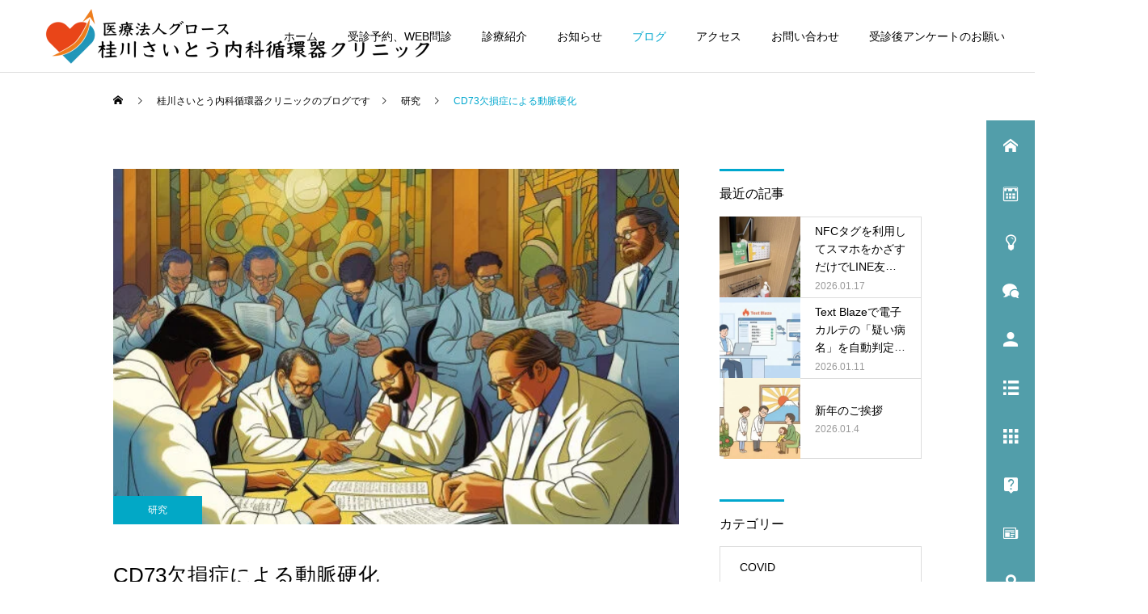

--- FILE ---
content_type: text/html; charset=UTF-8
request_url: https://clinicsaito.com/2023/05/14/cd73%E6%AC%A0%E6%90%8D%E7%97%87%E3%81%AB%E3%82%88%E3%82%8B%E5%8B%95%E8%84%88%E7%A1%AC%E5%8C%96/
body_size: 20535
content:
<!DOCTYPE html>
<html class="pc" lang="ja">
<head>
<meta charset="UTF-8">
<!--[if IE]><meta http-equiv="X-UA-Compatible" content="IE=edge"><![endif]-->
<meta name="viewport" content="width=device-width">
<title>CD73欠損症による動脈硬化 | 桂川さいとう内科循環器クリニック</title>
<meta name="description" content="近隣の先生方と抄読会をしています。抄読会とは論文を分担して読むことにより病気の診断、治療に対する理解を深めることです。今回で4回目の抄読会でした。">
<link rel="pingback" href="https://clinicsaito.com/xmlrpc.php">
<link rel="shortcut icon" href="https://clinicsaito.com/wp-content/uploads/2021/03/8e78e0f4827251f278eae46aabef4486_xo.ico">
<meta name='robots' content='max-image-preview:large' />
<link rel="alternate" type="application/rss+xml" title="桂川さいとう内科循環器クリニック &raquo; フィード" href="https://clinicsaito.com/feed/" />
<link rel="alternate" type="application/rss+xml" title="桂川さいとう内科循環器クリニック &raquo; コメントフィード" href="https://clinicsaito.com/comments/feed/" />
<link rel="alternate" type="application/rss+xml" title="桂川さいとう内科循環器クリニック &raquo; CD73欠損症による動脈硬化 のコメントのフィード" href="https://clinicsaito.com/2023/05/14/cd73%e6%ac%a0%e6%90%8d%e7%97%87%e3%81%ab%e3%82%88%e3%82%8b%e5%8b%95%e8%84%88%e7%a1%ac%e5%8c%96/feed/" />
<link rel="alternate" title="oEmbed (JSON)" type="application/json+oembed" href="https://clinicsaito.com/wp-json/oembed/1.0/embed?url=https%3A%2F%2Fclinicsaito.com%2F2023%2F05%2F14%2Fcd73%25e6%25ac%25a0%25e6%2590%258d%25e7%2597%2587%25e3%2581%25ab%25e3%2582%2588%25e3%2582%258b%25e5%258b%2595%25e8%2584%2588%25e7%25a1%25ac%25e5%258c%2596%2F" />
<link rel="alternate" title="oEmbed (XML)" type="text/xml+oembed" href="https://clinicsaito.com/wp-json/oembed/1.0/embed?url=https%3A%2F%2Fclinicsaito.com%2F2023%2F05%2F14%2Fcd73%25e6%25ac%25a0%25e6%2590%258d%25e7%2597%2587%25e3%2581%25ab%25e3%2582%2588%25e3%2582%258b%25e5%258b%2595%25e8%2584%2588%25e7%25a1%25ac%25e5%258c%2596%2F&#038;format=xml" />
<style id='wp-img-auto-sizes-contain-inline-css' type='text/css'>
img:is([sizes=auto i],[sizes^="auto," i]){contain-intrinsic-size:3000px 1500px}
/*# sourceURL=wp-img-auto-sizes-contain-inline-css */
</style>
<link rel='stylesheet' id='style-css' href='https://clinicsaito.com/wp-content/themes/cure_tcd082/style.css?ver=1.2.5' type='text/css' media='all' />
<style id='wp-block-library-inline-css' type='text/css'>
:root{--wp-block-synced-color:#7a00df;--wp-block-synced-color--rgb:122,0,223;--wp-bound-block-color:var(--wp-block-synced-color);--wp-editor-canvas-background:#ddd;--wp-admin-theme-color:#007cba;--wp-admin-theme-color--rgb:0,124,186;--wp-admin-theme-color-darker-10:#006ba1;--wp-admin-theme-color-darker-10--rgb:0,107,160.5;--wp-admin-theme-color-darker-20:#005a87;--wp-admin-theme-color-darker-20--rgb:0,90,135;--wp-admin-border-width-focus:2px}@media (min-resolution:192dpi){:root{--wp-admin-border-width-focus:1.5px}}.wp-element-button{cursor:pointer}:root .has-very-light-gray-background-color{background-color:#eee}:root .has-very-dark-gray-background-color{background-color:#313131}:root .has-very-light-gray-color{color:#eee}:root .has-very-dark-gray-color{color:#313131}:root .has-vivid-green-cyan-to-vivid-cyan-blue-gradient-background{background:linear-gradient(135deg,#00d084,#0693e3)}:root .has-purple-crush-gradient-background{background:linear-gradient(135deg,#34e2e4,#4721fb 50%,#ab1dfe)}:root .has-hazy-dawn-gradient-background{background:linear-gradient(135deg,#faaca8,#dad0ec)}:root .has-subdued-olive-gradient-background{background:linear-gradient(135deg,#fafae1,#67a671)}:root .has-atomic-cream-gradient-background{background:linear-gradient(135deg,#fdd79a,#004a59)}:root .has-nightshade-gradient-background{background:linear-gradient(135deg,#330968,#31cdcf)}:root .has-midnight-gradient-background{background:linear-gradient(135deg,#020381,#2874fc)}:root{--wp--preset--font-size--normal:16px;--wp--preset--font-size--huge:42px}.has-regular-font-size{font-size:1em}.has-larger-font-size{font-size:2.625em}.has-normal-font-size{font-size:var(--wp--preset--font-size--normal)}.has-huge-font-size{font-size:var(--wp--preset--font-size--huge)}.has-text-align-center{text-align:center}.has-text-align-left{text-align:left}.has-text-align-right{text-align:right}.has-fit-text{white-space:nowrap!important}#end-resizable-editor-section{display:none}.aligncenter{clear:both}.items-justified-left{justify-content:flex-start}.items-justified-center{justify-content:center}.items-justified-right{justify-content:flex-end}.items-justified-space-between{justify-content:space-between}.screen-reader-text{border:0;clip-path:inset(50%);height:1px;margin:-1px;overflow:hidden;padding:0;position:absolute;width:1px;word-wrap:normal!important}.screen-reader-text:focus{background-color:#ddd;clip-path:none;color:#444;display:block;font-size:1em;height:auto;left:5px;line-height:normal;padding:15px 23px 14px;text-decoration:none;top:5px;width:auto;z-index:100000}html :where(.has-border-color){border-style:solid}html :where([style*=border-top-color]){border-top-style:solid}html :where([style*=border-right-color]){border-right-style:solid}html :where([style*=border-bottom-color]){border-bottom-style:solid}html :where([style*=border-left-color]){border-left-style:solid}html :where([style*=border-width]){border-style:solid}html :where([style*=border-top-width]){border-top-style:solid}html :where([style*=border-right-width]){border-right-style:solid}html :where([style*=border-bottom-width]){border-bottom-style:solid}html :where([style*=border-left-width]){border-left-style:solid}html :where(img[class*=wp-image-]){height:auto;max-width:100%}:where(figure){margin:0 0 1em}html :where(.is-position-sticky){--wp-admin--admin-bar--position-offset:var(--wp-admin--admin-bar--height,0px)}@media screen and (max-width:600px){html :where(.is-position-sticky){--wp-admin--admin-bar--position-offset:0px}}

/*# sourceURL=wp-block-library-inline-css */
</style><style id='global-styles-inline-css' type='text/css'>
:root{--wp--preset--aspect-ratio--square: 1;--wp--preset--aspect-ratio--4-3: 4/3;--wp--preset--aspect-ratio--3-4: 3/4;--wp--preset--aspect-ratio--3-2: 3/2;--wp--preset--aspect-ratio--2-3: 2/3;--wp--preset--aspect-ratio--16-9: 16/9;--wp--preset--aspect-ratio--9-16: 9/16;--wp--preset--color--black: #000000;--wp--preset--color--cyan-bluish-gray: #abb8c3;--wp--preset--color--white: #ffffff;--wp--preset--color--pale-pink: #f78da7;--wp--preset--color--vivid-red: #cf2e2e;--wp--preset--color--luminous-vivid-orange: #ff6900;--wp--preset--color--luminous-vivid-amber: #fcb900;--wp--preset--color--light-green-cyan: #7bdcb5;--wp--preset--color--vivid-green-cyan: #00d084;--wp--preset--color--pale-cyan-blue: #8ed1fc;--wp--preset--color--vivid-cyan-blue: #0693e3;--wp--preset--color--vivid-purple: #9b51e0;--wp--preset--gradient--vivid-cyan-blue-to-vivid-purple: linear-gradient(135deg,rgb(6,147,227) 0%,rgb(155,81,224) 100%);--wp--preset--gradient--light-green-cyan-to-vivid-green-cyan: linear-gradient(135deg,rgb(122,220,180) 0%,rgb(0,208,130) 100%);--wp--preset--gradient--luminous-vivid-amber-to-luminous-vivid-orange: linear-gradient(135deg,rgb(252,185,0) 0%,rgb(255,105,0) 100%);--wp--preset--gradient--luminous-vivid-orange-to-vivid-red: linear-gradient(135deg,rgb(255,105,0) 0%,rgb(207,46,46) 100%);--wp--preset--gradient--very-light-gray-to-cyan-bluish-gray: linear-gradient(135deg,rgb(238,238,238) 0%,rgb(169,184,195) 100%);--wp--preset--gradient--cool-to-warm-spectrum: linear-gradient(135deg,rgb(74,234,220) 0%,rgb(151,120,209) 20%,rgb(207,42,186) 40%,rgb(238,44,130) 60%,rgb(251,105,98) 80%,rgb(254,248,76) 100%);--wp--preset--gradient--blush-light-purple: linear-gradient(135deg,rgb(255,206,236) 0%,rgb(152,150,240) 100%);--wp--preset--gradient--blush-bordeaux: linear-gradient(135deg,rgb(254,205,165) 0%,rgb(254,45,45) 50%,rgb(107,0,62) 100%);--wp--preset--gradient--luminous-dusk: linear-gradient(135deg,rgb(255,203,112) 0%,rgb(199,81,192) 50%,rgb(65,88,208) 100%);--wp--preset--gradient--pale-ocean: linear-gradient(135deg,rgb(255,245,203) 0%,rgb(182,227,212) 50%,rgb(51,167,181) 100%);--wp--preset--gradient--electric-grass: linear-gradient(135deg,rgb(202,248,128) 0%,rgb(113,206,126) 100%);--wp--preset--gradient--midnight: linear-gradient(135deg,rgb(2,3,129) 0%,rgb(40,116,252) 100%);--wp--preset--font-size--small: 13px;--wp--preset--font-size--medium: 20px;--wp--preset--font-size--large: 36px;--wp--preset--font-size--x-large: 42px;--wp--preset--spacing--20: 0.44rem;--wp--preset--spacing--30: 0.67rem;--wp--preset--spacing--40: 1rem;--wp--preset--spacing--50: 1.5rem;--wp--preset--spacing--60: 2.25rem;--wp--preset--spacing--70: 3.38rem;--wp--preset--spacing--80: 5.06rem;--wp--preset--shadow--natural: 6px 6px 9px rgba(0, 0, 0, 0.2);--wp--preset--shadow--deep: 12px 12px 50px rgba(0, 0, 0, 0.4);--wp--preset--shadow--sharp: 6px 6px 0px rgba(0, 0, 0, 0.2);--wp--preset--shadow--outlined: 6px 6px 0px -3px rgb(255, 255, 255), 6px 6px rgb(0, 0, 0);--wp--preset--shadow--crisp: 6px 6px 0px rgb(0, 0, 0);}:where(.is-layout-flex){gap: 0.5em;}:where(.is-layout-grid){gap: 0.5em;}body .is-layout-flex{display: flex;}.is-layout-flex{flex-wrap: wrap;align-items: center;}.is-layout-flex > :is(*, div){margin: 0;}body .is-layout-grid{display: grid;}.is-layout-grid > :is(*, div){margin: 0;}:where(.wp-block-columns.is-layout-flex){gap: 2em;}:where(.wp-block-columns.is-layout-grid){gap: 2em;}:where(.wp-block-post-template.is-layout-flex){gap: 1.25em;}:where(.wp-block-post-template.is-layout-grid){gap: 1.25em;}.has-black-color{color: var(--wp--preset--color--black) !important;}.has-cyan-bluish-gray-color{color: var(--wp--preset--color--cyan-bluish-gray) !important;}.has-white-color{color: var(--wp--preset--color--white) !important;}.has-pale-pink-color{color: var(--wp--preset--color--pale-pink) !important;}.has-vivid-red-color{color: var(--wp--preset--color--vivid-red) !important;}.has-luminous-vivid-orange-color{color: var(--wp--preset--color--luminous-vivid-orange) !important;}.has-luminous-vivid-amber-color{color: var(--wp--preset--color--luminous-vivid-amber) !important;}.has-light-green-cyan-color{color: var(--wp--preset--color--light-green-cyan) !important;}.has-vivid-green-cyan-color{color: var(--wp--preset--color--vivid-green-cyan) !important;}.has-pale-cyan-blue-color{color: var(--wp--preset--color--pale-cyan-blue) !important;}.has-vivid-cyan-blue-color{color: var(--wp--preset--color--vivid-cyan-blue) !important;}.has-vivid-purple-color{color: var(--wp--preset--color--vivid-purple) !important;}.has-black-background-color{background-color: var(--wp--preset--color--black) !important;}.has-cyan-bluish-gray-background-color{background-color: var(--wp--preset--color--cyan-bluish-gray) !important;}.has-white-background-color{background-color: var(--wp--preset--color--white) !important;}.has-pale-pink-background-color{background-color: var(--wp--preset--color--pale-pink) !important;}.has-vivid-red-background-color{background-color: var(--wp--preset--color--vivid-red) !important;}.has-luminous-vivid-orange-background-color{background-color: var(--wp--preset--color--luminous-vivid-orange) !important;}.has-luminous-vivid-amber-background-color{background-color: var(--wp--preset--color--luminous-vivid-amber) !important;}.has-light-green-cyan-background-color{background-color: var(--wp--preset--color--light-green-cyan) !important;}.has-vivid-green-cyan-background-color{background-color: var(--wp--preset--color--vivid-green-cyan) !important;}.has-pale-cyan-blue-background-color{background-color: var(--wp--preset--color--pale-cyan-blue) !important;}.has-vivid-cyan-blue-background-color{background-color: var(--wp--preset--color--vivid-cyan-blue) !important;}.has-vivid-purple-background-color{background-color: var(--wp--preset--color--vivid-purple) !important;}.has-black-border-color{border-color: var(--wp--preset--color--black) !important;}.has-cyan-bluish-gray-border-color{border-color: var(--wp--preset--color--cyan-bluish-gray) !important;}.has-white-border-color{border-color: var(--wp--preset--color--white) !important;}.has-pale-pink-border-color{border-color: var(--wp--preset--color--pale-pink) !important;}.has-vivid-red-border-color{border-color: var(--wp--preset--color--vivid-red) !important;}.has-luminous-vivid-orange-border-color{border-color: var(--wp--preset--color--luminous-vivid-orange) !important;}.has-luminous-vivid-amber-border-color{border-color: var(--wp--preset--color--luminous-vivid-amber) !important;}.has-light-green-cyan-border-color{border-color: var(--wp--preset--color--light-green-cyan) !important;}.has-vivid-green-cyan-border-color{border-color: var(--wp--preset--color--vivid-green-cyan) !important;}.has-pale-cyan-blue-border-color{border-color: var(--wp--preset--color--pale-cyan-blue) !important;}.has-vivid-cyan-blue-border-color{border-color: var(--wp--preset--color--vivid-cyan-blue) !important;}.has-vivid-purple-border-color{border-color: var(--wp--preset--color--vivid-purple) !important;}.has-vivid-cyan-blue-to-vivid-purple-gradient-background{background: var(--wp--preset--gradient--vivid-cyan-blue-to-vivid-purple) !important;}.has-light-green-cyan-to-vivid-green-cyan-gradient-background{background: var(--wp--preset--gradient--light-green-cyan-to-vivid-green-cyan) !important;}.has-luminous-vivid-amber-to-luminous-vivid-orange-gradient-background{background: var(--wp--preset--gradient--luminous-vivid-amber-to-luminous-vivid-orange) !important;}.has-luminous-vivid-orange-to-vivid-red-gradient-background{background: var(--wp--preset--gradient--luminous-vivid-orange-to-vivid-red) !important;}.has-very-light-gray-to-cyan-bluish-gray-gradient-background{background: var(--wp--preset--gradient--very-light-gray-to-cyan-bluish-gray) !important;}.has-cool-to-warm-spectrum-gradient-background{background: var(--wp--preset--gradient--cool-to-warm-spectrum) !important;}.has-blush-light-purple-gradient-background{background: var(--wp--preset--gradient--blush-light-purple) !important;}.has-blush-bordeaux-gradient-background{background: var(--wp--preset--gradient--blush-bordeaux) !important;}.has-luminous-dusk-gradient-background{background: var(--wp--preset--gradient--luminous-dusk) !important;}.has-pale-ocean-gradient-background{background: var(--wp--preset--gradient--pale-ocean) !important;}.has-electric-grass-gradient-background{background: var(--wp--preset--gradient--electric-grass) !important;}.has-midnight-gradient-background{background: var(--wp--preset--gradient--midnight) !important;}.has-small-font-size{font-size: var(--wp--preset--font-size--small) !important;}.has-medium-font-size{font-size: var(--wp--preset--font-size--medium) !important;}.has-large-font-size{font-size: var(--wp--preset--font-size--large) !important;}.has-x-large-font-size{font-size: var(--wp--preset--font-size--x-large) !important;}
/*# sourceURL=global-styles-inline-css */
</style>

<style id='classic-theme-styles-inline-css' type='text/css'>
/*! This file is auto-generated */
.wp-block-button__link{color:#fff;background-color:#32373c;border-radius:9999px;box-shadow:none;text-decoration:none;padding:calc(.667em + 2px) calc(1.333em + 2px);font-size:1.125em}.wp-block-file__button{background:#32373c;color:#fff;text-decoration:none}
/*# sourceURL=/wp-includes/css/classic-themes.min.css */
</style>
<link rel='stylesheet' id='liquid-block-speech-css' href='https://clinicsaito.com/wp-content/plugins/liquid-speech-balloon/css/block.css?ver=6.9' type='text/css' media='all' />
<link rel='stylesheet' id='contact-form-7-css' href='https://clinicsaito.com/wp-content/plugins/contact-form-7/includes/css/styles.css?ver=6.1.4' type='text/css' media='all' />
<link rel='stylesheet' id='tcd-maps-css' href='https://clinicsaito.com/wp-content/plugins/tcd-google-maps/admin.css?ver=6.9' type='text/css' media='all' />
<link rel='stylesheet' id='whats-new-style-css' href='https://clinicsaito.com/wp-content/plugins/whats-new-genarator/whats-new.css?ver=2.0.2' type='text/css' media='all' />
<style id='wp-block-paragraph-inline-css' type='text/css'>
.is-small-text{font-size:.875em}.is-regular-text{font-size:1em}.is-large-text{font-size:2.25em}.is-larger-text{font-size:3em}.has-drop-cap:not(:focus):first-letter{float:left;font-size:8.4em;font-style:normal;font-weight:100;line-height:.68;margin:.05em .1em 0 0;text-transform:uppercase}body.rtl .has-drop-cap:not(:focus):first-letter{float:none;margin-left:.1em}p.has-drop-cap.has-background{overflow:hidden}:root :where(p.has-background){padding:1.25em 2.375em}:where(p.has-text-color:not(.has-link-color)) a{color:inherit}p.has-text-align-left[style*="writing-mode:vertical-lr"],p.has-text-align-right[style*="writing-mode:vertical-rl"]{rotate:180deg}
/*# sourceURL=https://clinicsaito.com/wp-includes/blocks/paragraph/style.min.css */
</style>
<style id='wp-block-list-inline-css' type='text/css'>
ol,ul{box-sizing:border-box}:root :where(.wp-block-list.has-background){padding:1.25em 2.375em}
/*# sourceURL=https://clinicsaito.com/wp-includes/blocks/list/style.min.css */
</style>
<script type="text/javascript" src="https://clinicsaito.com/wp-includes/js/jquery/jquery.min.js?ver=3.7.1" id="jquery-core-js"></script>
<script type="text/javascript" src="https://clinicsaito.com/wp-includes/js/jquery/jquery-migrate.min.js?ver=3.4.1" id="jquery-migrate-js"></script>
<link rel="https://api.w.org/" href="https://clinicsaito.com/wp-json/" /><link rel="alternate" title="JSON" type="application/json" href="https://clinicsaito.com/wp-json/wp/v2/posts/2413" /><link rel="canonical" href="https://clinicsaito.com/2023/05/14/cd73%e6%ac%a0%e6%90%8d%e7%97%87%e3%81%ab%e3%82%88%e3%82%8b%e5%8b%95%e8%84%88%e7%a1%ac%e5%8c%96/" />
<link rel='shortlink' href='https://clinicsaito.com/?p=2413' />
<style type="text/css">.liquid-speech-balloon-00 .liquid-speech-balloon-avatar { background-image: url("https://clinicsaito.com/wp-content/uploads/2024/06/d26653fb-d35d-4465-8db6-0dfa1c6927c8.webp"); } .liquid-speech-balloon-01 .liquid-speech-balloon-avatar { background-image: url("https://clinicsaito.com/wp-content/uploads/2024/06/b3ae7fd1-d63c-4400-aa7b-0f04642c3e88.webp"); } .liquid-speech-balloon-02 .liquid-speech-balloon-avatar { background-image: url("https://clinicsaito.com/wp-content/uploads/2024/06/3bfa11ee-b57b-4b1b-afde-b39f36d56b90.webp"); } .liquid-speech-balloon-03 .liquid-speech-balloon-avatar { background-image: url("https://clinicsaito.com/wp-content/uploads/2024/07/Paul-Ehrlich.webp"); } .liquid-speech-balloon-04 .liquid-speech-balloon-avatar { background-image: url("https://clinicsaito.com/wp-content/uploads/2024/07/Thomas-Sydenham.webp"); } .liquid-speech-balloon-05 .liquid-speech-balloon-avatar { background-image: url("https://clinicsaito.com/wp-content/uploads/2024/09/DALL·E-2024-09-07-14.25.50-A-portrait-of-Emile-Duchenne-a-physician-from-the-late-19th-to-early-20th-century-who-made-significant-contributions-to-the-study-of-muscular-disease.webp"); } .liquid-speech-balloon-06 .liquid-speech-balloon-avatar { background-image: url("https://clinicsaito.com/wp-content/uploads/2024/09/DALL·E-2024-09-07-14.41.28-A-detailed-portrait-of-Friedrich-Miescher-a-stern-and-highly-disciplined-physician-in-the-field-of-modern-medicine-known-for-his-scientific-rigor.-H.webp"); } .liquid-speech-balloon-00 .liquid-speech-balloon-avatar::after { content: "ハナコ先生"; } .liquid-speech-balloon-01 .liquid-speech-balloon-avatar::after { content: "サトシ先生"; } .liquid-speech-balloon-02 .liquid-speech-balloon-avatar::after { content: "タケシ教授"; } .liquid-speech-balloon-03 .liquid-speech-balloon-avatar::after { content: "Paul Ehrlich博士"; } .liquid-speech-balloon-04 .liquid-speech-balloon-avatar::after { content: "Thomas Sydenham博士"; } .liquid-speech-balloon-05 .liquid-speech-balloon-avatar::after { content: "エミール・デュシェンヌ博士"; } .liquid-speech-balloon-06 .liquid-speech-balloon-avatar::after { content: "フリードリヒ・ミーシャー博士"; } </style>

<link rel="stylesheet" href="https://clinicsaito.com/wp-content/themes/cure_tcd082/css/design-plus.css?ver=1.2.5">
<link rel="stylesheet" href="https://clinicsaito.com/wp-content/themes/cure_tcd082/css/sns-botton.css?ver=1.2.5">
<link rel="stylesheet" media="screen and (max-width:1251px)" href="https://clinicsaito.com/wp-content/themes/cure_tcd082/css/responsive.css?ver=1.2.5">
<link rel="stylesheet" media="screen and (max-width:1251px)" href="https://clinicsaito.com/wp-content/themes/cure_tcd082/css/footer-bar.css?ver=1.2.5">

<script src="https://clinicsaito.com/wp-content/themes/cure_tcd082/js/jquery.easing.1.4.js?ver=1.2.5"></script>
<script src="https://clinicsaito.com/wp-content/themes/cure_tcd082/js/jscript.js?ver=1.2.5"></script>
<script src="https://clinicsaito.com/wp-content/themes/cure_tcd082/js/comment.js?ver=1.2.5"></script>

<link rel="stylesheet" href="https://clinicsaito.com/wp-content/themes/cure_tcd082/js/simplebar.css?ver=1.2.5">
<script src="https://clinicsaito.com/wp-content/themes/cure_tcd082/js/simplebar.min.js?ver=1.2.5"></script>


<script src="https://clinicsaito.com/wp-content/themes/cure_tcd082/js/header_fix.js?ver=1.2.5"></script>
<script src="https://clinicsaito.com/wp-content/themes/cure_tcd082/js/header_fix_mobile.js?ver=1.2.5"></script>



<style type="text/css">

body, input, textarea { font-family: Arial, "Hiragino Kaku Gothic ProN", "ヒラギノ角ゴ ProN W3", "メイリオ", Meiryo, sans-serif; }

.rich_font, .p-vertical { font-family: Arial, "Hiragino Kaku Gothic ProN", "ヒラギノ角ゴ ProN W3", "メイリオ", Meiryo, sans-serif; }

.rich_font_type1 { font-family: Arial, "Hiragino Kaku Gothic ProN", "ヒラギノ角ゴ ProN W3", "メイリオ", Meiryo, sans-serif; }
.rich_font_type2 { font-family: Arial, "Hiragino Sans", "ヒラギノ角ゴ ProN", "Hiragino Kaku Gothic ProN", "游ゴシック", YuGothic, "メイリオ", Meiryo, sans-serif; font-weight:500; }
.rich_font_type3 { font-family: "Times New Roman" , "游明朝" , "Yu Mincho" , "游明朝体" , "YuMincho" , "ヒラギノ明朝 Pro W3" , "Hiragino Mincho Pro" , "HiraMinProN-W3" , "HGS明朝E" , "ＭＳ Ｐ明朝" , "MS PMincho" , serif; font-weight:500; }

.post_content, #next_prev_post { font-family: Arial, "Hiragino Kaku Gothic ProN", "ヒラギノ角ゴ ProN W3", "メイリオ", Meiryo, sans-serif; }
.widget_headline { font-family: Arial, "Hiragino Kaku Gothic ProN", "ヒラギノ角ゴ ProN W3", "メイリオ", Meiryo, sans-serif; }

#header { background:#ffffff; }
body.home #header.active { background:#ffffff; }
#side_button a { background:#529eaa; }
#side_button a:hover { background:#37828e; }
#side_button .num1:before { color:#ffffff; }
#side_button .num2:before { color:#ffffff; }
#side_button .num3:before { color:#ffffff; }
#side_button .num4:before { color:#ffffff; }
#side_button .num5:before { color:#ffffff; }
#side_button .num6:before { color:#ffffff; }
#side_button .num7:before { color:#ffffff; }
#side_button .num8:before { color:#ffffff; }
#side_button .num9:before { color:#ffffff; }
#side_button .num10:before { color:#ffffff; }
#side_button .num11:before { color:#ffffff; }
body.home #header_logo .logo a, body.home #global_menu > ul > li > a { color:#ffffff; }
body.home #header_logo .logo a:hover, body.home #global_menu > ul > li > a:hover, #global_menu > ul > li.active > a, #global_menu > ul > li.active_button > a { color:#00a7ce !important; }
body.home #header.active #header_logo .logo a, #global_menu > ul > li > a, body.home #header.active #global_menu > ul > li > a { color:#000000; }
#global_menu ul ul a { color:#ffffff; background:#007997; }
#global_menu ul ul a:hover { background:#00a7ce; }
body.home #menu_button span { background:#ffffff; }
#menu_button span { background:#000; }
#menu_button:hover span { background:#00a7ce !important; }
#drawer_menu { background:#222222; }
#mobile_menu a, .mobile #lang_button a { color:#ffffff; background:#222222; border-bottom:1px solid #444444; }
#mobile_menu li li a { color:#ffffff; background:#333333; }
#mobile_menu a:hover, #drawer_menu .close_button:hover, #mobile_menu .child_menu_button:hover, .mobile #lang_button a:hover { color:#ffffff; background:#00a7ce; }
#mobile_menu li li a:hover { color:#ffffff; }
.megamenu_service_list { background:#007995; }
.megamenu_service_list .headline { font-size:16px; }
.megamenu_service_list .title { font-size:14px; }
.megamenu_blog_list { background:#007995; }
.megamenu_blog_list .title { font-size:14px; }
#footer_banner .title { font-size:14px; }
#footer .service_list, #footer .service_list a { color:#ffffff; }
#footer_contact .link_button a { color:#ffffff; background:#02a8c6; }
#footer_contact .link_button a:hover { color:#ffffff; background:#007a96; }
#footer_tel .tel_number .icon:before { color:#00a8c8; }
#footer_schedule { font-size:16px; border-color:#05aac9; }
#footer_schedule td { border-color:#05aac9; color:#00a8c8; }
.footer_info { font-size:20px; }
#return_top a:before { color:#ffffff; }
#return_top a { background:#007a94; }
#return_top a:hover { background:#006277; }
@media screen and (max-width:750px) {
  #footer_banner .title { font-size:12px; }
  .footer_info { font-size:14px; }
  #footer_schedule { font-size:14px; }
}

.author_profile a.avatar img, .animate_image img, .animate_background .image, #recipe_archive .blur_image {
  width:100%; height:auto;
  -webkit-transition: transform  0.75s ease;
  transition: transform  0.75s ease;
}
.author_profile a.avatar:hover img, .animate_image:hover img, .animate_background:hover .image, #recipe_archive a:hover .blur_image {
  -webkit-transform: scale(1.2);
  transform: scale(1.2);
}



a { color:#000; }

a:hover, #header_logo a:hover, #global_menu > ul > li.current-menu-item > a, .megamenu_blog_list a:hover .title, #footer a:hover, #footer_social_link li a:hover:before, #bread_crumb a:hover, #bread_crumb li.home a:hover:after, #bread_crumb, #bread_crumb li.last, #next_prev_post a:hover,
.megamenu_blog_slider a:hover , .megamenu_blog_slider .category a:hover, .megamenu_blog_slider_wrap .carousel_arrow:hover:before, .megamenu_menu_list .carousel_arrow:hover:before, .single_copy_title_url_btn:hover,
.p-dropdown__list li a:hover, .p-dropdown__title:hover, .p-dropdown__title:hover:after, .p-dropdown__title:hover:after, .p-dropdown__list li a:hover, .p-dropdown__list .child_menu_button:hover, .tcdw_search_box_widget .search_area .search_button:hover:before,
#index_news a .date, #index_news_slider a:hover .title, .tcd_category_list a:hover, .tcd_category_list .child_menu_button:hover, .styled_post_list1 a:hover .title,
#post_title_area .post_meta a:hover, #single_author_title_area .author_link li a:hover:before, .author_profile a:hover, .author_profile .author_link li a:hover:before, #post_meta_bottom a:hover, .cardlink_title a:hover, .comment a:hover, .comment_form_wrapper a:hover, #searchform .submit_button:hover:before
  { color: #00a7ce; }

#comment_tab li.active a, #submit_comment:hover, #cancel_comment_reply a:hover, #wp-calendar #prev a:hover, #wp-calendar #next a:hover, #wp-calendar td a:hover,
#post_pagination p, #post_pagination a:hover, #p_readmore .button:hover, .page_navi a:hover, .page_navi span.current, #post_pagination a:hover,.c-pw__btn:hover, #post_pagination a:hover, #comment_tab li a:hover,
.post_slider_widget .slick-dots button:hover::before, .post_slider_widget .slick-dots .slick-active button::before
  { background-color: #00a7ce; }

.widget_headline, #comment_textarea textarea:focus, .c-pw__box-input:focus, .page_navi a:hover, .page_navi span.current, #post_pagination p, #post_pagination a:hover
  { border-color: #00a7ce; }

.post_content a { color:#1e73be; }
.post_content a:hover { color:#00a7ce; }
.cat_id_37 a { color:#ffffff !important; background:#02a8c6 !important; }
.cat_id_37 a:hover { color:#ffffff !important; background:#007a96 !important; }
.cat_id_202 a { color:#ffffff !important; background:#02a8c6 !important; }
.cat_id_202 a:hover { color:#ffffff !important; background:#007a96 !important; }
.cat_id_24 a { color:#ffffff !important; background:#02a8c6 !important; }
.cat_id_24 a:hover { color:#ffffff !important; background:#007a96 !important; }
.cat_id_70 a { color:#ffffff !important; background:#02a8c6 !important; }
.cat_id_70 a:hover { color:#ffffff !important; background:#007a96 !important; }
.cat_id_14 a { color:#ffffff !important; background:#02a8c6 !important; }
.cat_id_14 a:hover { color:#ffffff !important; background:#007a96 !important; }
.cat_id_56 a { color:#ffffff !important; background:#02a8c6 !important; }
.cat_id_56 a:hover { color:#ffffff !important; background:#007a96 !important; }
.cat_id_303 a { color:#ffffff !important; background:#02a8c6 !important; }
.cat_id_303 a:hover { color:#ffffff !important; background:#007a96 !important; }
.cat_id_125 a { color:#ffffff !important; background:#02a8c6 !important; }
.cat_id_125 a:hover { color:#ffffff !important; background:#007a96 !important; }
.cat_id_112 a { color:#ffffff !important; background:#02a8c6 !important; }
.cat_id_112 a:hover { color:#ffffff !important; background:#007a96 !important; }
.cat_id_83 a { color:#ffffff !important; background:#02a8c6 !important; }
.cat_id_83 a:hover { color:#ffffff !important; background:#007a96 !important; }
.cat_id_1 a { color:#ffffff !important; background:#02a8c6 !important; }
.cat_id_1 a:hover { color:#ffffff !important; background:#007a96 !important; }
.cat_id_33 a { color:#ffffff !important; background:#02a8c6 !important; }
.cat_id_33 a:hover { color:#ffffff !important; background:#007a96 !important; }
.cat_id_132 a { color:#ffffff !important; background:#02a8c6 !important; }
.cat_id_132 a:hover { color:#ffffff !important; background:#007a96 !important; }
.cat_id_78 a { color:#ffffff !important; background:#02a8c6 !important; }
.cat_id_78 a:hover { color:#ffffff !important; background:#007a96 !important; }
.cat_id_62 a { color:#ffffff !important; background:#02a8c6 !important; }
.cat_id_62 a:hover { color:#ffffff !important; background:#007a96 !important; }
.cat_id_119 a { color:#ffffff !important; background:#02a8c6 !important; }
.cat_id_119 a:hover { color:#ffffff !important; background:#007a96 !important; }
.cat_id_167 a { color:#ffffff !important; background:#02a8c6 !important; }
.cat_id_167 a:hover { color:#ffffff !important; background:#007a96 !important; }
.cat_id_8 a { color:#ffffff !important; background:#02a8c6 !important; }
.cat_id_8 a:hover { color:#ffffff !important; background:#007a96 !important; }
.cat_id_69 a { color:#ffffff !important; background:#02a8c6 !important; }
.cat_id_69 a:hover { color:#ffffff !important; background:#007a96 !important; }
.cat_id_57 a { color:#ffffff !important; background:#02a8c6 !important; }
.cat_id_57 a:hover { color:#ffffff !important; background:#007a96 !important; }
.tcd_access_info p { line-height:2.2; }
.tcd_access_info h5 { font-size:16px; margin:0 0 5px 0; }.styled_h2 {
  font-size:22px !important; text-align:left; color:#000000;   border-top:1px solid #222222;
  border-bottom:1px solid #222222;
  border-left:0px solid #222222;
  border-right:0px solid #222222;
  padding:30px 0px 30px 0px !important;
  margin:0px 0px 30px !important;
}
.styled_h3 {
  font-size:20px !important; text-align:left; color:#000000;   border-top:2px solid #222222;
  border-bottom:1px solid #dddddd;
  border-left:0px solid #dddddd;
  border-right:0px solid #dddddd;
  padding:30px 0px 30px 20px !important;
  margin:0px 0px 30px !important;
}
.styled_h4 {
  font-size:18px !important; text-align:left; color:#000000;   border-top:0px solid #dddddd;
  border-bottom:0px solid #dddddd;
  border-left:2px solid #222222;
  border-right:0px solid #dddddd;
  padding:10px 0px 10px 15px !important;
  margin:0px 0px 30px !important;
}
.styled_h5 {
  font-size:16px !important; text-align:left; color:#000000;   border-top:0px solid #dddddd;
  border-bottom:0px solid #dddddd;
  border-left:0px solid #dddddd;
  border-right:0px solid #dddddd;
  padding:15px 15px 15px 15px !important;
  margin:0px 0px 30px !important;
}
.q_custom_button1 { background: #00a7ce; color: #ffffff !important; border-color: #00a7ce !important; }
.q_custom_button1:hover, .q_custom_button1:focus { background: #7d7d7d; color: #ffffff !important; border-color: #7d7d7d !important; }
.q_custom_button2 { background: #00a7ce; color: #ffffff !important; border-color: #00a7ce !important; }
.q_custom_button2:hover, .q_custom_button2:focus { background: #7d7d7d; color: #ffffff !important; border-color: #7d7d7d !important; }
.q_custom_button3 { background: #00a7ce; color: #ffffff !important; border-color: #00a7ce !important; }
.q_custom_button3:hover, .q_custom_button3:focus { background: #7d7d7d; color: #ffffff !important; border-color: #7d7d7d !important; }
.speech_balloon_left1 .speach_balloon_text { background-color: #ffdfdf; border-color: #ffdfdf; color: #000000 }
.speech_balloon_left1 .speach_balloon_text::before { border-right-color: #ffdfdf }
.speech_balloon_left1 .speach_balloon_text::after { border-right-color: #ffdfdf }
.speech_balloon_left2 .speach_balloon_text { background-color: #ffffff; border-color: #ff5353; color: #000000 }
.speech_balloon_left2 .speach_balloon_text::before { border-right-color: #ff5353 }
.speech_balloon_left2 .speach_balloon_text::after { border-right-color: #ffffff }
.speech_balloon_right1 .speach_balloon_text { background-color: #ccf4ff; border-color: #ccf4ff; color: #000000 }
.speech_balloon_right1 .speach_balloon_text::before { border-left-color: #ccf4ff }
.speech_balloon_right1 .speach_balloon_text::after { border-left-color: #ccf4ff }
.speech_balloon_right2 .speach_balloon_text { background-color: #ffffff; border-color: #0789b5; color: #000000 }
.speech_balloon_right2 .speach_balloon_text::before { border-left-color: #0789b5 }
.speech_balloon_right2 .speach_balloon_text::after { border-left-color: #ffffff }
.qt_google_map .pb_googlemap_custom-overlay-inner { background:#000000; color:#ffffff; }
.qt_google_map .pb_googlemap_custom-overlay-inner::after { border-color:#000000 transparent transparent transparent; }
</style>

<style id="current-page-style" type="text/css">
#post_title_area .title { font-size:26px; }
#article .post_content { font-size:16px; }
#related_post .headline { font-size:18px; border-color:#00a7ce; }
#comments .headline { font-size:18px; border-color:#00a7ce; }
@media screen and (max-width:750px) {
  #post_title_area .title { font-size:18px; }
  #article .post_content { font-size:14px; }
  #related_post .headline { font-size:15px; }
  #comments .headline { font-size:16px; }
}
#site_loader_overlay.active #site_loader_animation {
  opacity:0;
  -webkit-transition: all 1.0s cubic-bezier(0.22, 1, 0.36, 1) 0s; transition: all 1.0s cubic-bezier(0.22, 1, 0.36, 1) 0s;
}
#site_loader_logo_inner .message { font-size:16px; color:#000000; }
#site_loader_logo_inner i { background:#000000; }
@media screen and (max-width:750px) {
  #site_loader_logo_inner .message { font-size:14px; }
}
</style>

<script type="text/javascript">
jQuery(document).ready(function($){

  $('.megamenu_blog_slider').slick({
    infinite: true,
    dots: false,
    arrows: false,
    slidesToShow: 4,
    slidesToScroll: 1,
    swipeToSlide: true,
    touchThreshold: 20,
    adaptiveHeight: false,
    pauseOnHover: true,
    autoplay: false,
    fade: false,
    easing: 'easeOutExpo',
    speed: 700,
    autoplaySpeed: 5000
  });
  $('.megamenu_blog_list .prev_item').on('click', function() {
    $(this).closest('.megamenu_blog_list').find('.megamenu_blog_slider').slick('slickPrev');
  });
  $('.megamenu_blog_list .next_item').on('click', function() {
    $(this).closest('.megamenu_blog_list').find('.megamenu_blog_slider').slick('slickNext');
  });

});
</script>
<script type="text/javascript">
jQuery(document).ready(function($){
  var side_button_width = $("#side_button").width();
  $("#side_button").css('width',side_button_width + 'px').css('left','calc(100% - 60px)').css('opacity','1');
  $("#side_button").hover(function(){
     $(this).css('left','calc(100% - ' + side_button_width + 'px)');
  }, function(){
     $(this).css('left','calc(100% - 60px)');
  });

  var side_button_height = $("#side_button").height();
  var header_message_height = $('#header_message').innerHeight();
  if ($('#header_message').css('display') == 'none') {
    var header_message_height = '';
  }
  var winW = $(window).width();
  if( winW > 1251 ){
    $("#side_button").css('top', header_message_height + 149 + 'px');
  } else {
    $("#side_button").css('top', header_message_height + 157 + 'px');
  }
  $(window).on('resize', function(){
    var winW = $(window).width();
    if( winW > 1251 ){
      $("#side_button").css('top', header_message_height + 149 + 'px');
    } else {
      $("#side_button").css('top', header_message_height + 157 + 'px');
    }
  });
  var side_button_position = $('#side_button').offset();
  $(window).scroll(function () {
    if($(window).scrollTop() > side_button_position.top - 150) {
      $("#side_button").addClass('fixed');
    } else {
      $("#side_button").removeClass('fixed');
    }
  });

});
</script>
<!-- Global site tag (gtag.js) - Google Analytics -->
<script async src="https://www.googletagmanager.com/gtag/js?id=UA-204969083-1">
</script>
<script>
  window.dataLayer = window.dataLayer || [];
  function gtag(){dataLayer.push(arguments);}
  gtag('js', new Date());

  gtag('config', 'UA-204969083-1');
</script><noscript><style>.lazyload[data-src]{display:none !important;}</style></noscript><style>.lazyload{background-image:none !important;}.lazyload:before{background-image:none !important;}</style><link rel='stylesheet' id='slick-style-css' href='https://clinicsaito.com/wp-content/themes/cure_tcd082/js/slick.css?ver=1.0.0' type='text/css' media='all' />
</head>
<body id="body" class="wp-singular post-template-default single single-post postid-2413 single-format-standard wp-theme-cure_tcd082 layout_type1 use_header_fix use_mobile_header_fix">


<div id="container">

 
 <header id="header">
    <div id="header_logo">
   <div class="logo">
 <a href="https://clinicsaito.com/" title="桂川さいとう内科循環器クリニック">
    <img class="pc_logo_image type1 lazyload" src="[data-uri]" alt="桂川さいとう内科循環器クリニック" title="桂川さいとう内科循環器クリニック" width="494" height="100" data-src="https://clinicsaito.com/wp-content/uploads/2024/01/白字ロゴ医療法人グロース-1-e1708749867702.png?1768960947" decoding="async" data-eio-rwidth="987" data-eio-rheight="200" /><noscript><img class="pc_logo_image type1" src="https://clinicsaito.com/wp-content/uploads/2024/01/白字ロゴ医療法人グロース-1-e1708749867702.png?1768960947" alt="桂川さいとう内科循環器クリニック" title="桂川さいとう内科循環器クリニック" width="494" height="100" data-eio="l" /></noscript>
  <img class="pc_logo_image type2 lazyload" src="[data-uri]" alt="桂川さいとう内科循環器クリニック" title="桂川さいとう内科循環器クリニック" width="494" height="100" data-src="https://clinicsaito.com/wp-content/uploads/2024/01/ロゴ医療法人グロース-e1708749910111.png?1768960947" decoding="async" data-eio-rwidth="987" data-eio-rheight="200" /><noscript><img class="pc_logo_image type2" src="https://clinicsaito.com/wp-content/uploads/2024/01/ロゴ医療法人グロース-e1708749910111.png?1768960947" alt="桂川さいとう内科循環器クリニック" title="桂川さいとう内科循環器クリニック" width="494" height="100" data-eio="l" /></noscript>      <img class="mobile_logo_image type1 lazyload" src="[data-uri]" alt="桂川さいとう内科循環器クリニック" title="桂川さいとう内科循環器クリニック" width="247" height="50" data-src="https://clinicsaito.com/wp-content/uploads/2024/01/白字ロゴ医療法人グロース縦幅100.png?1768960947" decoding="async" data-eio-rwidth="493" data-eio-rheight="100" /><noscript><img class="mobile_logo_image type1" src="https://clinicsaito.com/wp-content/uploads/2024/01/白字ロゴ医療法人グロース縦幅100.png?1768960947" alt="桂川さいとう内科循環器クリニック" title="桂川さいとう内科循環器クリニック" width="247" height="50" data-eio="l" /></noscript>
  <img class="mobile_logo_image type2 lazyload" src="[data-uri]" alt="桂川さいとう内科循環器クリニック" title="桂川さいとう内科循環器クリニック" width="247" height="50" data-src="https://clinicsaito.com/wp-content/uploads/2024/01/ロゴ医療法人グロース縦幅100.png?1768960947" decoding="async" data-eio-rwidth="493" data-eio-rheight="100" /><noscript><img class="mobile_logo_image type2" src="https://clinicsaito.com/wp-content/uploads/2024/01/ロゴ医療法人グロース縦幅100.png?1768960947" alt="桂川さいとう内科循環器クリニック" title="桂川さいとう内科循環器クリニック" width="247" height="50" data-eio="l" /></noscript>   </a>
</div>

  </div>
      <a id="menu_button" href="#"><span></span><span></span><span></span></a>
  <nav id="global_menu">
   <ul id="menu-globalmenu" class="menu"><li id="menu-item-94" class="menu-item menu-item-type-custom menu-item-object-custom menu-item-home menu-item-94 "><a href="https://clinicsaito.com">ホーム</a></li>
<li id="menu-item-802" class="menu-item menu-item-type-post_type menu-item-object-page menu-item-802 "><a href="https://clinicsaito.com/reserve/">受診予約、WEB問診</a></li>
<li id="menu-item-97" class="menu-item menu-item-type-custom menu-item-object-custom menu-item-has-children menu-item-97 "><a href="https://clinicsaito.com/service/">診療紹介</a>
<ul class="sub-menu">
	<li id="menu-item-96" class="menu-item menu-item-type-custom menu-item-object-custom menu-item-96 "><a href="https://clinicsaito.com/biography/">院長紹介</a></li>
	<li id="menu-item-1256" class="menu-item menu-item-type-post_type menu-item-object-page menu-item-1256 "><a href="https://clinicsaito.com/doctor-and-staff/">スタッフ紹介</a></li>
	<li id="menu-item-1277" class="menu-item menu-item-type-post_type menu-item-object-page menu-item-1277 "><a href="https://clinicsaito.com/%e3%82%af%e3%83%aa%e3%83%8b%e3%83%83%e3%82%af%e7%b4%b9%e4%bb%8b-2/">設備紹介</a></li>
	<li id="menu-item-1379" class="menu-item menu-item-type-post_type menu-item-object-page menu-item-1379 "><a href="https://clinicsaito.com/sympton/">症状から調べる循環器疾患</a></li>
	<li id="menu-item-339" class="menu-item menu-item-type-custom menu-item-object-custom menu-item-339 "><a href="https://clinicsaito.com/faq/">よくあるご質問</a></li>
</ul>
</li>
<li id="menu-item-421" class="menu-item menu-item-type-custom menu-item-object-custom menu-item-421 "><a href="https://clinicsaito.com/news/">お知らせ</a></li>
<li id="menu-item-207" class="menu-item menu-item-type-post_type menu-item-object-page current_page_parent menu-item-207 current-menu-item"><a href="https://clinicsaito.com/blog/">ブログ</a></li>
<li id="menu-item-274" class="menu-item menu-item-type-post_type menu-item-object-page menu-item-274 "><a href="https://clinicsaito.com/access-2/">アクセス</a></li>
<li id="menu-item-467" class="menu-item menu-item-type-post_type menu-item-object-page menu-item-467 "><a href="https://clinicsaito.com/inquiry/">お問い合わせ</a></li>
<li id="menu-item-2180" class="menu-item menu-item-type-post_type menu-item-object-page menu-item-2180 "><a href="https://clinicsaito.com/%e5%8f%97%e8%a8%ba%e5%be%8c%e3%82%a2%e3%83%b3%e3%82%b1%e3%83%bc%e3%83%88%e3%81%ae%e3%81%8a%e9%a1%98%e3%81%84/">受診後アンケートのお願い</a></li>
</ul>  </nav>
     </header>

  <div id="side_button" class="right">
    <div class="item num1 side_button_icon_home"><a href="https://clinicsaito.com/" >ホーム</a></div>
    <div class="item num2 side_button_icon_calendar"><a href="https://clinicsaito.com/reserve/" >受診予約</a></div>
    <div class="item num3 side_button_icon_light"><a href="https://clinicsaito.com/news/" >お知らせ</a></div>
    <div class="item num4 side_button_icon_bubble"><a href="https://clinicsaito.com/biography/" >院長紹介</a></div>
    <div class="item num5 side_button_icon_user"><a href="https://clinicsaito.com/doctor-and-staff/" >スタッフ紹介</a></div>
    <div class="item num6 side_button_icon_list2"><a href="https://clinicsaito.com/service/" >診療案内</a></div>
    <div class="item num7 side_button_icon_grid"><a href="https://clinicsaito.com/%e3%82%af%e3%83%aa%e3%83%8b%e3%83%83%e3%82%af%e7%b4%b9%e4%bb%8b-2/" >設備紹介</a></div>
    <div class="item num8 side_button_icon_help"><a href="https://clinicsaito.com/faq/" >よくあるご質問</a></div>
    <div class="item num9 side_button_icon_news"><a href="https://clinicsaito.com/blog/" >ブログ</a></div>
    <div class="item num10 side_button_icon_map"><a href="https://clinicsaito.com/access-2/" >アクセス</a></div>
    <div class="item num11 side_button_icon_mail"><a href="https://clinicsaito.com/inquiry/" >お問い合わせ</a></div>
   </div>
 
 <div id="bread_crumb" style="width:1000px;">
 <ul class="clearfix" itemscope itemtype="http://schema.org/BreadcrumbList">
 <li itemprop="itemListElement" itemscope itemtype="http://schema.org/ListItem" class="home"><a itemprop="item" href="https://clinicsaito.com/"><span itemprop="name">ホーム</span></a><meta itemprop="position" content="1"></li>
 <li itemprop="itemListElement" itemscope itemtype="http://schema.org/ListItem"><a itemprop="item" href="https://clinicsaito.com/blog/"><span itemprop="name">桂川さいとう内科循環器クリニックのブログです</span></a><meta itemprop="position" content="2"></li>
  <li class="category" itemprop="itemListElement" itemscope itemtype="http://schema.org/ListItem">
    <a itemprop="item" href="https://clinicsaito.com/category/%e7%a0%94%e7%a9%b6/"><span itemprop="name">研究</span></a>
    <meta itemprop="position" content="3">
 </li>
  <li class="last" itemprop="itemListElement" itemscope itemtype="http://schema.org/ListItem"><span itemprop="name">CD73欠損症による動脈硬化</span><meta itemprop="position" content="4"></li>
 </ul>
</div>

<div id="main_contents" class="clearfix">

 <div id="main_col">

  
  <article id="article">

   
      <div id="post_title_area">
        <div class="image lazyload" style="background: no-repeat center center; background-size:cover;" data-back="https://clinicsaito.com/wp-content/uploads/2023/05/reading-567x440.jpg" data-eio-rwidth="567" data-eio-rheight="440"></div>
            <p class="category cat_id_62"><a href="https://clinicsaito.com/category/%e7%a0%94%e7%a9%b6/">研究</a></p>
        <h1 class="title rich_font_type2 entry-title">CD73欠損症による動脈硬化</h1>
        <p class="date"><time class="entry-date updated" datetime="2023-05-14T11:39:57+09:00">2023.05.14</time></p>
       </div>

   
   
   
   
      <div class="post_content clearfix">
    
<p>近隣の先生方と抄読会をしています。抄読会とは論文を分担して読むことにより病気の診断、治療に対する理解を深めることです。今回で4回目の抄読会でした。今回も<a href="https://www.nejm.org/">NEJM</a>という雑誌のClinical Problem-Solvingの論文で”<a href="https://www.nejm.org/doi/full/10.1056/NEJMcps2210419">An Alternate Explanation</a>&#8220;というタイトルです。</p>



<p>論文名は”An Alternate Explanation&#8221;、日本語で言うと”もう1つの説明”と言った意味になります。Clinical Problem-Solvingは通常の症例報告や学術論文と異なり、症例の提示に加えて、途中で解説や思考プロセスが織り込まれています。</p>



<p>提示された症例の概要ですが糖尿病と慢性腎臓病をもつ男性が下肢の虚血症状で来院、四肢の壊死や急性腎障害も出現し下肢切断に至った症例でした、切断された下肢の病理組織標本の所見で通常の動脈硬化病変は乏しく、動脈中膜の石灰化像を認め、全ゲノム解析の結果からCD73欠損症という診断になっており、診断後はチオ硫酸ナトリウムの投与により病状の進行が抑えられています。</p>



<p>CD73欠損症による動脈硬化（Arterial Calcification Due to Deficiency of CD73, 文献中ではACDCと略されています）にはいくつかの特徴があるようです。</p>



<ul class="wp-block-list">
<li><strong>発症年齢:</strong>&nbsp;CD73欠損症による動脈硬化は、通常の動脈硬化よりも早く発症する傾向があります。CD73欠損症の患者は、10代や20代で症状を発症する場合があります。一方、通常の動脈硬化の患者は、通常、50代や60代で症状を発症します。</li>



<li><strong>影響を受ける動脈:</strong> CD73欠損症による動脈硬化は、通常の動脈硬化よりも多くの動脈に影響を及ぼす傾向があります。CD73欠損症の患者は、下肢の動脈だけでなく、心臓や脳の動脈にも影響を及ぼす可能性があります。一方、通常の動脈硬化は、通常、下肢の動脈に影響を及ぼします。また血管の内膜ではなく中膜に強い石灰化を来すという特徴があります。</li>



<li><strong>進行速度:</strong>&nbsp;CD73欠損症による動脈硬化は、通常の動脈硬化よりも進行が速い傾向があります。CD73欠損症の患者は、数年のうちに心筋梗塞や脳卒中を発症する可能性があります。一方、通常の動脈硬化の患者は、発症後数十年かけて心筋梗塞や脳卒中を発症する可能性があります。</li>



<li><strong>治療法:</strong>&nbsp;CD73欠損症による動脈硬化の治療法はありません。しかし、症状を管理するのに役立つ治療法があります。治療法には、抗炎症薬、抗凝固薬、コレステロール低下薬の使用が含まれます。重症の場合は、手術が必要になる場合があります。</li>
</ul>



<p>調べたところ国内ではまだ報告が少ないようですが診断に至っていないだけの可能性もあるように思います。クリニック勤務ですと学会や研究会に参加する頻度も少なくなりますが遅れずにキャッチアップしていこうと思います。</p>
   </div>

      <div class="author_profile clearfix">
    <a class="avatar animate_image square" href="https://clinicsaito.com/author/clinicsaito/"><img alt='齋藤成達' src="[data-uri]" class="avatar avatar-300 photo lazyload" height='300' width='300' data-src="https://clinicsaito.com/wp-content/uploads/2021/06/face-300x300.jpg" decoding="async" data-eio-rwidth="300" data-eio-rheight="300" /><noscript><img alt='齋藤成達' src='https://clinicsaito.com/wp-content/uploads/2021/06/face-300x300.jpg' class='avatar avatar-300 photo' height='300' width='300' data-eio="l" /></noscript></a>
    <div class="info clearfix">
     <h4 class="name rich_font"><a href="https://clinicsaito.com/author/clinicsaito/">齋藤成達</a></h4>
              </div>
   </div><!-- END .author_profile -->
   
      <div class="single_share clearfix" id="single_share_bottom">
    <div class="share-type1 share-btm">
 
	<div class="sns mt10 mb45">
		<ul class="type1 clearfix">
			<li class="twitter">
				<a href="http://twitter.com/share?text=CD73%E6%AC%A0%E6%90%8D%E7%97%87%E3%81%AB%E3%82%88%E3%82%8B%E5%8B%95%E8%84%88%E7%A1%AC%E5%8C%96&url=https%3A%2F%2Fclinicsaito.com%2F2023%2F05%2F14%2Fcd73%25e6%25ac%25a0%25e6%2590%258d%25e7%2597%2587%25e3%2581%25ab%25e3%2582%2588%25e3%2582%258b%25e5%258b%2595%25e8%2584%2588%25e7%25a1%25ac%25e5%258c%2596%2F&via=&tw_p=tweetbutton&related=" onclick="javascript:window.open(this.href, '', 'menubar=no,toolbar=no,resizable=yes,scrollbars=yes,height=400,width=600');return false;"><i class="icon-twitter"></i><span class="ttl">Tweet</span><span class="share-count"></span></a>
			</li>
			<li class="facebook">
				<a href="//www.facebook.com/sharer/sharer.php?u=https://clinicsaito.com/2023/05/14/cd73%e6%ac%a0%e6%90%8d%e7%97%87%e3%81%ab%e3%82%88%e3%82%8b%e5%8b%95%e8%84%88%e7%a1%ac%e5%8c%96/&amp;t=CD73%E6%AC%A0%E6%90%8D%E7%97%87%E3%81%AB%E3%82%88%E3%82%8B%E5%8B%95%E8%84%88%E7%A1%AC%E5%8C%96" class="facebook-btn-icon-link" target="blank" rel="nofollow"><i class="icon-facebook"></i><span class="ttl">Share</span><span class="share-count"></span></a>
			</li>
			<li class="hatebu">
				<a href="http://b.hatena.ne.jp/add?mode=confirm&url=https%3A%2F%2Fclinicsaito.com%2F2023%2F05%2F14%2Fcd73%25e6%25ac%25a0%25e6%2590%258d%25e7%2597%2587%25e3%2581%25ab%25e3%2582%2588%25e3%2582%258b%25e5%258b%2595%25e8%2584%2588%25e7%25a1%25ac%25e5%258c%2596%2F" onclick="javascript:window.open(this.href, '', 'menubar=no,toolbar=no,resizable=yes,scrollbars=yes,height=400,width=510');return false;" ><i class="icon-hatebu"></i><span class="ttl">Hatena</span><span class="share-count"></span></a>
			</li>
			<li class="pocket">
				<a href="http://getpocket.com/edit?url=https%3A%2F%2Fclinicsaito.com%2F2023%2F05%2F14%2Fcd73%25e6%25ac%25a0%25e6%2590%258d%25e7%2597%2587%25e3%2581%25ab%25e3%2582%2588%25e3%2582%258b%25e5%258b%2595%25e8%2584%2588%25e7%25a1%25ac%25e5%258c%2596%2F&title=CD73%E6%AC%A0%E6%90%8D%E7%97%87%E3%81%AB%E3%82%88%E3%82%8B%E5%8B%95%E8%84%88%E7%A1%AC%E5%8C%96" target="blank"><i class="icon-pocket"></i><span class="ttl">Pocket</span><span class="share-count"></span></a>
			</li>
			<li class="rss">
				<a href="https://clinicsaito.com/feed/" target="blank"><i class="icon-rss"></i><span class="ttl">RSS</span></a>
			</li>
			<li class="feedly">
				<a href="http://feedly.com/index.html#subscription%2Ffeed%2Fhttps://clinicsaito.com/feed/" target="blank"><i class="icon-feedly"></i><span class="ttl">feedly</span><span class="share-count"></span></a>
			</li>
			<li class="pinterest">
				<a rel="nofollow" target="_blank" href="https://www.pinterest.com/pin/create/button/?url=https%3A%2F%2Fclinicsaito.com%2F2023%2F05%2F14%2Fcd73%25e6%25ac%25a0%25e6%2590%258d%25e7%2597%2587%25e3%2581%25ab%25e3%2582%2588%25e3%2582%258b%25e5%258b%2595%25e8%2584%2588%25e7%25a1%25ac%25e5%258c%2596%2F&media=https://clinicsaito.com/wp-content/uploads/2023/05/reading-e1684031952640.jpg&description=CD73%E6%AC%A0%E6%90%8D%E7%97%87%E3%81%AB%E3%82%88%E3%82%8B%E5%8B%95%E8%84%88%E7%A1%AC%E5%8C%96"><i class="icon-pinterest"></i><span class="ttl">Pin&nbsp;it</span></a>
			</li>
		</ul>
	</div>
</div>
   </div>
   
   
   
      <div id="next_prev_post" class="clearfix">
    <div class="item prev_post clearfix">
 <a class="animate_background" href="https://clinicsaito.com/2023/04/16/%e6%8a%84%e8%aa%ad%e4%bc%9a%e3%81%ae%e8%ab%96%e6%96%87%e3%81%ae%e5%86%85%e5%ae%b9%e3%82%92chat-pdf%e3%81%ab%e8%b3%aa%e5%95%8f%e3%81%97%e3%81%a6%e3%81%bf%e3%81%be%e3%81%97%e3%81%9f/">
  <div class="image_wrap">
   <div class="image lazyload" style="background: no-repeat center center; background-size:cover;" data-back="https://clinicsaito.com/wp-content/uploads/2023/04/chat-PDF-2-250x250.jpg" data-eio-rwidth="250" data-eio-rheight="250"></div>
  </div>
  <p class="title"><span>抄読会の論文の内容をChat PDFに質問してみました</span></p>
  <p class="nav">前の記事</p>
 </a>
</div>
<div class="item next_post clearfix">
 <a class="animate_background" href="https://clinicsaito.com/2023/05/28/%e6%96%b0%e5%9e%8b%e3%82%b3%e3%83%ad%e3%83%8a%e3%83%af%e3%82%af%e3%83%81%e3%83%b36%e5%9b%9e%e7%9b%ae%e3%82%92%e6%8e%a5%e7%a8%ae%e3%81%97%e3%81%be%e3%81%97%e3%81%9f/">
  <div class="image_wrap">
   <div class="image lazyload" style="background: no-repeat center center; background-size:cover;" data-back="https://clinicsaito.com/wp-content/uploads/2023/05/6th-vaccine-250x250.jpg" data-eio-rwidth="250" data-eio-rheight="250"></div>
  </div>
  <p class="title"><span>新型コロナワクチン6回目を接種しました</span></p>
  <p class="nav">次の記事</p>
 </a>
</div>
   </div>
   
  </article><!-- END #article -->

  
  
  
    <div id="related_post">
   <h3 class="headline rich_font"><span>関連記事</span></h3>
   <div class="post_list clearfix">
        <article class="item ">
          <p class="category cat_id_62"><a href="https://clinicsaito.com/category/%e7%a0%94%e7%a9%b6/">研究</a></p>
          <a class="link animate_background" href="https://clinicsaito.com/2025/03/26/%e3%80%90%e5%a4%a7%e5%8b%95%e8%84%88%e5%bc%81%e7%8b%ad%e7%aa%84%e7%97%87%e3%81%ae%e9%80%b2%e8%a1%8c%e3%82%92%e9%81%85%e3%82%89%e3%81%9b%e3%82%8b%ef%bc%9fsglt2%e9%98%bb%e5%ae%b3%e8%96%ac%e3%81%ae/">
      <div class="image_wrap">
       <div class="image lazyload" style="background: no-repeat center center; background-size:cover;" data-back="https://clinicsaito.com/wp-content/uploads/2025/03/A-wide-format-illustration-in-soft-illustration-style-depicting-an-elderly-woman-gently-touching-her-chest-with-a-mildly-distressed-expression.-The-s-700x440.webp" data-eio-rwidth="700" data-eio-rheight="440"></div>
      </div>
      <div class="title_area">
       <h3 class="title"><span>【大動脈弁狭窄症の進行を遅らせる？SGLT2阻害薬の新たな可能性】</span></h3>
              <p class="date"><time class="entry-date updated" datetime="2025-03-26T13:58:47+09:00">2025.03.26</time></p>
             </div>
     </a>
    </article>
        <article class="item ">
          <p class="category cat_id_62"><a href="https://clinicsaito.com/category/%e7%a0%94%e7%a9%b6/">研究</a></p>
          <a class="link animate_background" href="https://clinicsaito.com/2021/10/19/10%ef%bd%9e20%e4%bb%a3%e3%81%ae%e7%94%b7%e6%80%a7%e3%81%b8%e3%81%ae%e6%96%b0%e5%9e%8b%e3%82%b3%e3%83%ad%e3%83%8a%e3%83%af%e3%82%af%e3%83%81%e3%83%b3%e3%81%ae%e4%ba%a4%e5%b7%ae%e6%8e%a5%e7%a8%ae/">
      <div class="image_wrap">
       <div class="image lazyload" style="background: no-repeat center center; background-size:cover;" data-back="https://clinicsaito.com/wp-content/uploads/2021/10/nick-fewings-4E5hIgTbP-c-unsplash-700x440.jpg" data-eio-rwidth="700" data-eio-rheight="440"></div>
      </div>
      <div class="title_area">
       <h3 class="title"><span>10～20代の男性への新型コロナワクチンの交差接種が承認されました</span></h3>
              <p class="date"><time class="entry-date updated" datetime="2021-10-19T19:14:15+09:00">2021.10.19</time></p>
             </div>
     </a>
    </article>
        <article class="item ">
          <p class="category cat_id_62"><a href="https://clinicsaito.com/category/%e7%a0%94%e7%a9%b6/">研究</a></p>
          <a class="link animate_background" href="https://clinicsaito.com/2024/03/08/%e6%97%a5%e6%9c%ac%e5%be%aa%e7%92%b0%e5%99%a8%e5%ad%a6%e4%bc%9a%e3%81%ae%e5%be%aa%e7%92%b0%e5%99%a8%e7%97%85%e3%82%ac%e3%82%a4%e3%83%89%e3%83%a9%e3%82%a4%e3%83%b3%e3%81%8c%e3%82%a2%e3%83%83%e3%83%97/">
      <div class="image_wrap">
       <div class="image lazyload" style="background: no-repeat center center; background-size:cover;" data-back="https://clinicsaito.com/wp-content/uploads/2024/03/28578072_s.jpg" data-eio-rwidth="640" data-eio-rheight="360"></div>
      </div>
      <div class="title_area">
       <h3 class="title"><span>日本循環器学会の循環器病ガイドラインがアップデートされました</span></h3>
              <p class="date"><time class="entry-date updated" datetime="2024-03-08T18:42:39+09:00">2024.03.08</time></p>
             </div>
     </a>
    </article>
        <article class="item ">
          <p class="category cat_id_62"><a href="https://clinicsaito.com/category/%e7%a0%94%e7%a9%b6/">研究</a></p>
          <a class="link animate_background" href="https://clinicsaito.com/2024/01/14/%e8%ab%96%e6%96%87%e6%8a%84%e8%aa%ad%e4%bc%9a10%e5%9b%9e%e7%9b%ae%e3%81%a7%e3%81%97%e3%81%9f/">
      <div class="image_wrap">
       <div class="image lazyload" style="background: no-repeat center center; background-size:cover;" data-back="https://clinicsaito.com/wp-content/uploads/2024/01/DALL·E-2024-01-13-15.00.13-An-illustration-of-a-medical-case-conference-with-four-doctors-discussing-the-case-of-a-75-year-old-male-patient-with-primary-pericardial-mesothelioma-700x440.jpg" data-eio-rwidth="700" data-eio-rheight="440"></div>
      </div>
      <div class="title_area">
       <h3 class="title"><span>論文抄読会10回目でした</span></h3>
              <p class="date"><time class="entry-date updated" datetime="2024-01-14T09:26:23+09:00">2024.01.14</time></p>
             </div>
     </a>
    </article>
        <article class="item ">
          <p class="category cat_id_62"><a href="https://clinicsaito.com/category/%e7%a0%94%e7%a9%b6/">研究</a></p>
          <a class="link animate_background" href="https://clinicsaito.com/2023/04/16/%e6%8a%84%e8%aa%ad%e4%bc%9a%e3%81%ae%e8%ab%96%e6%96%87%e3%81%ae%e5%86%85%e5%ae%b9%e3%82%92chat-pdf%e3%81%ab%e8%b3%aa%e5%95%8f%e3%81%97%e3%81%a6%e3%81%bf%e3%81%be%e3%81%97%e3%81%9f/">
      <div class="image_wrap">
       <div class="image lazyload" style="background: no-repeat center center; background-size:cover;" data-back="https://clinicsaito.com/wp-content/uploads/2023/04/chat-PDF-2-700x440.jpg" data-eio-rwidth="700" data-eio-rheight="440"></div>
      </div>
      <div class="title_area">
       <h3 class="title"><span>抄読会の論文の内容をChat PDFに質問してみました</span></h3>
              <p class="date"><time class="entry-date updated" datetime="2023-04-17T16:19:23+09:00">2023.04.16</time></p>
             </div>
     </a>
    </article>
        <article class="item ">
          <p class="category cat_id_62"><a href="https://clinicsaito.com/category/%e7%a0%94%e7%a9%b6/">研究</a></p>
          <a class="link animate_background" href="https://clinicsaito.com/2024/06/15/%e7%ac%ac14%e5%9b%9e%e6%8a%84%e8%aa%ad%e4%bc%9a-the-meat-of-the-matter/">
      <div class="image_wrap">
       <div class="image lazyload" style="background: no-repeat center center; background-size:cover;" data-back="https://clinicsaito.com/wp-content/uploads/2024/06/DALL·E-2024-06-15-15.20.40-A-medical-conference-room-with-three-doctors-discussing-a-clinical-case.-Dr.-Hanako-a-young-resident-is-presenting-the-case-with-detailed-medical-ch-700x440.webp" data-eio-rwidth="700" data-eio-rheight="440"></div>
      </div>
      <div class="title_area">
       <h3 class="title"><span>第14回抄読会 &#8220;The Meat of the Matter&#8221;</span></h3>
              <p class="date"><time class="entry-date updated" datetime="2024-06-15T15:24:54+09:00">2024.06.15</time></p>
             </div>
     </a>
    </article>
       </div><!-- END .post_list -->
  </div><!-- END #related_post -->
  
  
<div id="comments">

  <h3 class="headline rich_font">コメント</h3>

  <div id="comment_header" class="clearfix">
   <ul id="comment_tab" class="clearfix">
    <li class="active"><a href="#commentlist_wrap">4 コメント</a></li>    <li><a href="#pinglist_wrap">0 トラックバック</a></li>   </ul>
  </div>

  
      <div id="commentlist_wrap" class="tab_contents">
    <div class="comment_message">
     <p>この記事へのコメントはありません。</p>
    </div>
   </div>
   
      <div id="pinglist_wrap" class="tab_contents" style="display:none;">
    <div id="trackback_url_area">
     <label for="trackback_url">トラックバックURL</label>
     <input type="text" name="trackback_url" id="trackback_url" size="60" value="https://clinicsaito.com/2023/05/14/cd73%e6%ac%a0%e6%90%8d%e7%97%87%e3%81%ab%e3%82%88%e3%82%8b%e5%8b%95%e8%84%88%e7%a1%ac%e5%8c%96/trackback/" readonly="readonly" onfocus="this.select()" />
    </div>
    <div class="comment_message">
     <p>この記事へのトラックバックはありません。</p>
    </div>
   </div><!-- END #pinglist_wrap -->
   

  
  <fieldset class="comment_form_wrapper" id="respond">

      <div id="cancel_comment_reply"><a rel="nofollow" id="cancel-comment-reply-link" href="/2023/05/14/cd73%E6%AC%A0%E6%90%8D%E7%97%87%E3%81%AB%E3%82%88%E3%82%8B%E5%8B%95%E8%84%88%E7%A1%AC%E5%8C%96/#respond" style="display:none;">返信をキャンセルする。</a></div>
   
   <form action="https://clinicsaito.com/wp-comments-post.php" method="post" id="commentform">

   
    <div id="guest_info">
     <div id="guest_name"><label for="author"><span>名前（例：山田 太郎）</span>( 必須 )</label><input type="text" name="author" id="author" value="" size="22" tabindex="1" aria-required='true' /></div>
     <div id="guest_email"><label for="email"><span>E-MAIL</span>( 必須 ) - 公開されません -</label><input type="text" name="email" id="email" value="" size="22" tabindex="2" aria-required='true' /></div>
     <div id="guest_url"><label for="url"><span>URL</span></label><input type="text" name="url" id="url" value="" size="22" tabindex="3" /></div>
    </div>

   
    <div id="comment_textarea">
     <textarea name="comment" id="comment" cols="50" rows="10" tabindex="4"></textarea>
    </div>

    <div id="submit_comment_wrapper">
          <input name="submit" type="submit" id="submit_comment" tabindex="5" value="コメントを書く" title="コメントを書く" />
    </div>
    <div id="input_hidden_field">
          <input type='hidden' name='comment_post_ID' value='2413' id='comment_post_ID' />
<input type='hidden' name='comment_parent' id='comment_parent' value='0' />
         </div>

   </form>

  </fieldset><!-- END .comment_form_wrapper -->

  
</div><!-- END #comments -->


  </div><!-- END #main_col -->

  <div id="side_col">
 <div class="widget_content clearfix styled_post_list1_widget" id="styled_post_list1_widget-2">
<h3 class="widget_headline"><span>最近の記事</span></h3><ol class="styled_post_list1 clearfix">
 <li class="clearfix has_date">
  <a class="clearfix animate_background" href="https://clinicsaito.com/2026/01/17/nfc%e3%82%bf%e3%82%b0%e3%82%92%e5%88%a9%e7%94%a8%e3%81%97%e3%81%a6%e3%82%b9%e3%83%9e%e3%83%9b%e3%82%92%e3%81%8b%e3%81%96%e3%81%99%e3%81%a0%e3%81%91%e3%81%a7line%e5%8f%8b%e3%81%a0%e3%81%a1%e8%bf%bd/" style="background:none;">
   <div class="image_wrap">
    <div class="image lazyload" style="background: no-repeat center center; background-size:cover;" data-back="https://clinicsaito.com/wp-content/uploads/2026/01/IMG_5797-250x250.jpg" data-eio-rwidth="250" data-eio-rheight="250"></div>
   </div>
   <div class="title_area">
    <div class="title_area_inner">
     <h4 class="title"><span>NFCタグを利用してスマホをかざすだけでLINE友だち追加ができるようにしました</span></h4>
     <p class="date"><time class="entry-date updated" datetime="2026-01-17T12:18:32+09:00">2026.01.17</time></p>    </div>
   </div>
  </a>
 </li>
 <li class="clearfix has_date">
  <a class="clearfix animate_background" href="https://clinicsaito.com/2026/01/11/text-blaze%e3%81%a7%e9%9b%bb%e5%ad%90%e3%82%ab%e3%83%ab%e3%83%86%e3%81%ae%e3%80%8c%e7%96%91%e3%81%84%e7%97%85%e5%90%8d%e3%80%8d%e3%82%92%e8%87%aa%e5%8b%95%e5%88%a4%e5%ae%9a%e3%81%97%e3%80%81%e4%b8%80/" style="background:none;">
   <div class="image_wrap">
    <div class="image lazyload" style="background: no-repeat center center; background-size:cover;" data-back="https://clinicsaito.com/wp-content/uploads/2026/01/Gemini_Generated_Image_ybtm6sybtm6sybtm-250x250.jpg" data-eio-rwidth="250" data-eio-rheight="250"></div>
   </div>
   <div class="title_area">
    <div class="title_area_inner">
     <h4 class="title"><span>Text Blazeで電子カルテの「疑い病名」を自動判定し、一括処理するためのコードを作成しました</span></h4>
     <p class="date"><time class="entry-date updated" datetime="2026-01-11T23:48:20+09:00">2026.01.11</time></p>    </div>
   </div>
  </a>
 </li>
 <li class="clearfix has_date">
  <a class="clearfix animate_background" href="https://clinicsaito.com/2026/01/04/%e6%96%b0%e5%b9%b4%e3%81%ae%e3%81%94%e6%8c%a8%e6%8b%b6/" style="background:none;">
   <div class="image_wrap">
    <div class="image lazyload" style="background: no-repeat center center; background-size:cover;" data-back="https://clinicsaito.com/wp-content/uploads/2026/01/Gemini_Generated_Image_ub0raiub0raiub0r-250x250.jpg" data-eio-rwidth="250" data-eio-rheight="250"></div>
   </div>
   <div class="title_area">
    <div class="title_area_inner">
     <h4 class="title"><span>新年のご挨拶</span></h4>
     <p class="date"><time class="entry-date updated" datetime="2026-01-04T13:08:44+09:00">2026.01.4</time></p>    </div>
   </div>
  </a>
 </li>
</ol>
</div>
<div class="widget_content clearfix tcd_category_list_widget" id="tcd_category_list_widget-2">
<h3 class="widget_headline"><span>カテゴリー</span></h3><ul class="tcd_category_list clearfix">
 	<li class="cat-item cat-item-37"><a href="https://clinicsaito.com/category/covid/">COVID</a>
</li>
	<li class="cat-item cat-item-202"><a href="https://clinicsaito.com/category/textblaze/">Text Blaze</a>
</li>
	<li class="cat-item cat-item-24"><a href="https://clinicsaito.com/category/news/">お知らせ</a>
</li>
	<li class="cat-item cat-item-70"><a href="https://clinicsaito.com/category/%e3%81%9d%e3%81%ae%e4%bb%96/">その他</a>
</li>
	<li class="cat-item cat-item-14"><a href="https://clinicsaito.com/category/online/">オンライン</a>
</li>
	<li class="cat-item cat-item-56"><a href="https://clinicsaito.com/category/%e3%82%af%e3%83%aa%e3%83%8b%e3%82%af%e3%82%b9/">クリニクス</a>
</li>
	<li class="cat-item cat-item-303"><a href="https://clinicsaito.com/category/%e5%8b%95%e7%94%bb/">動画</a>
</li>
	<li class="cat-item cat-item-125"><a href="https://clinicsaito.com/category/%e5%ad%a6%e4%bc%9a%e9%80%9f%e5%a0%b1/">学会速報</a>
</li>
	<li class="cat-item cat-item-83"><a href="https://clinicsaito.com/category/%e6%96%b0%e5%9e%8b%e3%82%b3%e3%83%ad%e3%83%8a%e3%82%a6%e3%82%a4%e3%83%ab%e3%82%b9/">新型コロナウイルス</a>
</li>
	<li class="cat-item cat-item-1"><a href="https://clinicsaito.com/category/uncategorized/">未分類</a>
</li>
	<li class="cat-item cat-item-33"><a href="https://clinicsaito.com/category/%e6%b2%bb%e7%99%82%e8%96%ac-2/">治療薬</a>
</li>
	<li class="cat-item cat-item-132"><a href="https://clinicsaito.com/category/%e7%96%be%e6%82%a3%e8%a7%a3%e8%aa%ac/">疾患解説</a>
</li>
	<li class="cat-item cat-item-78"><a href="https://clinicsaito.com/category/%e7%9c%8b%e6%9d%bf/">看板</a>
</li>
	<li class="cat-item cat-item-62"><a href="https://clinicsaito.com/category/%e7%a0%94%e7%a9%b6/">研究</a>
</li>
	<li class="cat-item cat-item-119"><a href="https://clinicsaito.com/category/%e8%a8%ba%e7%99%82%e3%82%ac%e3%82%a4%e3%83%89%e3%83%a9%e3%82%a4%e3%83%b3/">診療ガイドライン</a>
</li>
	<li class="cat-item cat-item-167"><a href="https://clinicsaito.com/category/%e8%ab%96%e6%96%87%e8%a7%a3%e8%aa%ac/">論文解説</a>
</li>
	<li class="cat-item cat-item-8"><a href="https://clinicsaito.com/category/prepare/">開業準備</a>
</li>
	<li class="cat-item cat-item-69"><a href="https://clinicsaito.com/category/%e9%96%8b%e9%99%a2%e5%be%8c/">開院後</a>
<ul class='children'>
	<li class="cat-item cat-item-112"><a href="https://clinicsaito.com/category/%e9%96%8b%e9%99%a2%e5%be%8c/%e6%8a%84%e8%aa%ad%e4%bc%9a/">抄読会</a>
</li>
</ul>
</li>
	<li class="cat-item cat-item-57"><a href="https://clinicsaito.com/category/%e9%9b%bb%e5%ad%90%e3%82%ab%e3%83%ab%e3%83%86/">電子カルテ</a>
</li>
</ul>
</div>
<div class="widget_content clearfix tcdw_archive_list_widget" id="tcdw_archive_list_widget-2">
		<div class="p-dropdown">
			<div class="p-dropdown__title">アーカイブ</div>
			<ul class="p-dropdown__list">
					<li><a href='https://clinicsaito.com/2026/01/'>2026年1月</a></li>
	<li><a href='https://clinicsaito.com/2025/12/'>2025年12月</a></li>
	<li><a href='https://clinicsaito.com/2025/11/'>2025年11月</a></li>
	<li><a href='https://clinicsaito.com/2025/10/'>2025年10月</a></li>
	<li><a href='https://clinicsaito.com/2025/09/'>2025年9月</a></li>
	<li><a href='https://clinicsaito.com/2025/08/'>2025年8月</a></li>
	<li><a href='https://clinicsaito.com/2025/07/'>2025年7月</a></li>
	<li><a href='https://clinicsaito.com/2025/06/'>2025年6月</a></li>
	<li><a href='https://clinicsaito.com/2025/05/'>2025年5月</a></li>
	<li><a href='https://clinicsaito.com/2025/04/'>2025年4月</a></li>
	<li><a href='https://clinicsaito.com/2025/03/'>2025年3月</a></li>
	<li><a href='https://clinicsaito.com/2025/02/'>2025年2月</a></li>
	<li><a href='https://clinicsaito.com/2025/01/'>2025年1月</a></li>
	<li><a href='https://clinicsaito.com/2024/12/'>2024年12月</a></li>
	<li><a href='https://clinicsaito.com/2024/11/'>2024年11月</a></li>
	<li><a href='https://clinicsaito.com/2024/10/'>2024年10月</a></li>
	<li><a href='https://clinicsaito.com/2024/09/'>2024年9月</a></li>
	<li><a href='https://clinicsaito.com/2024/08/'>2024年8月</a></li>
	<li><a href='https://clinicsaito.com/2024/07/'>2024年7月</a></li>
	<li><a href='https://clinicsaito.com/2024/06/'>2024年6月</a></li>
	<li><a href='https://clinicsaito.com/2024/05/'>2024年5月</a></li>
	<li><a href='https://clinicsaito.com/2024/04/'>2024年4月</a></li>
	<li><a href='https://clinicsaito.com/2024/03/'>2024年3月</a></li>
	<li><a href='https://clinicsaito.com/2024/02/'>2024年2月</a></li>
	<li><a href='https://clinicsaito.com/2024/01/'>2024年1月</a></li>
	<li><a href='https://clinicsaito.com/2023/11/'>2023年11月</a></li>
	<li><a href='https://clinicsaito.com/2023/10/'>2023年10月</a></li>
	<li><a href='https://clinicsaito.com/2023/09/'>2023年9月</a></li>
	<li><a href='https://clinicsaito.com/2023/08/'>2023年8月</a></li>
	<li><a href='https://clinicsaito.com/2023/06/'>2023年6月</a></li>
	<li><a href='https://clinicsaito.com/2023/05/'>2023年5月</a></li>
	<li><a href='https://clinicsaito.com/2023/04/'>2023年4月</a></li>
	<li><a href='https://clinicsaito.com/2023/03/'>2023年3月</a></li>
	<li><a href='https://clinicsaito.com/2023/02/'>2023年2月</a></li>
	<li><a href='https://clinicsaito.com/2023/01/'>2023年1月</a></li>
	<li><a href='https://clinicsaito.com/2022/12/'>2022年12月</a></li>
	<li><a href='https://clinicsaito.com/2022/11/'>2022年11月</a></li>
	<li><a href='https://clinicsaito.com/2022/10/'>2022年10月</a></li>
	<li><a href='https://clinicsaito.com/2022/09/'>2022年9月</a></li>
	<li><a href='https://clinicsaito.com/2022/08/'>2022年8月</a></li>
	<li><a href='https://clinicsaito.com/2022/07/'>2022年7月</a></li>
	<li><a href='https://clinicsaito.com/2022/06/'>2022年6月</a></li>
	<li><a href='https://clinicsaito.com/2022/05/'>2022年5月</a></li>
	<li><a href='https://clinicsaito.com/2022/04/'>2022年4月</a></li>
	<li><a href='https://clinicsaito.com/2022/02/'>2022年2月</a></li>
	<li><a href='https://clinicsaito.com/2022/01/'>2022年1月</a></li>
	<li><a href='https://clinicsaito.com/2021/12/'>2021年12月</a></li>
	<li><a href='https://clinicsaito.com/2021/11/'>2021年11月</a></li>
	<li><a href='https://clinicsaito.com/2021/10/'>2021年10月</a></li>
	<li><a href='https://clinicsaito.com/2021/09/'>2021年9月</a></li>
	<li><a href='https://clinicsaito.com/2021/08/'>2021年8月</a></li>
	<li><a href='https://clinicsaito.com/2021/07/'>2021年7月</a></li>
	<li><a href='https://clinicsaito.com/2021/06/'>2021年6月</a></li>
	<li><a href='https://clinicsaito.com/2021/05/'>2021年5月</a></li>
	<li><a href='https://clinicsaito.com/2021/04/'>2021年4月</a></li>
	<li><a href='https://clinicsaito.com/2021/03/'>2021年3月</a></li>
			</ul>
		</div>
</div>
</div>

</div><!-- END #main_contents -->


  <footer id="footer">

  
  <div id="footer_top">

   
   <div id="footer_inner">

        <div class="service_list">
          <h3 class="headline rich_font">診療案内</h3>
          <ul class="clearfix">
            <li><a href="https://clinicsaito.com/service/%e7%99%ba%e7%86%b1%e5%a4%96%e6%9d%a5/"><span>発熱外来</span></a></li>
            <li><a href="https://clinicsaito.com/service/english-page/"><span>English Page</span></a></li>
            <li><a href="https://clinicsaito.com/service/%e6%96%b0%e5%9e%8b%e3%82%b3%e3%83%ad%e3%83%8a%e3%82%a6%e3%82%a4%e3%83%ab%e3%82%b9/"><span>新型コロナウイルス (COVID19)</span></a></li>
            <li><a href="https://clinicsaito.com/service/%e3%82%b3%e3%83%ad%e3%83%8a%e3%82%a6%e3%82%a4%e3%83%ab%e3%82%b9%e3%83%af%e3%82%af%e3%83%81%e3%83%b3/"><span>コロナウイルスワクチン</span></a></li>
            <li><a href="https://clinicsaito.com/service/internal_medicine/"><span>一般内科</span></a></li>
            <li><a href="https://clinicsaito.com/service/cardiology/"><span>循環器内科</span></a></li>
            <li><a href="https://clinicsaito.com/service/lifestyle_disease/"><span>生活習慣病</span></a></li>
            <li><a href="https://clinicsaito.com/service/htn/"><span>高血圧</span></a></li>
            <li><a href="https://clinicsaito.com/service/%e3%83%96%e3%83%ab%e3%82%ac%e3%83%80%e7%97%87%e5%80%99%e7%be%a4/"><span>ブルガダ症候群</span></a></li>
            <li><a href="https://clinicsaito.com/service/%e5%ad%a6%e6%a0%a1%e5%bf%83%e8%87%93%e5%81%a5%e8%a8%ba%e3%81%a7%e3%81%ae%e4%ba%8c%e6%ac%a1%e6%a4%9c%e6%9f%bb/"><span>学校心臓健診での二次検査</span></a></li>
            <li><a href="https://clinicsaito.com/service/%e9%ab%98%e8%84%82%e8%a1%80%e7%97%87/"><span>脂質異常症</span></a></li>
            <li><a href="https://clinicsaito.com/service/%e5%ae%b6%e6%97%8f%e6%80%a7%e9%ab%98%e3%82%b3%e3%83%ac%e3%82%b9%e3%83%86%e3%83%ad%e3%83%bc%e3%83%ab%e8%a1%80%e7%97%87/"><span>家族性高コレステロール血症</span></a></li>
            <li><a href="https://clinicsaito.com/service/%e7%b3%96%e5%b0%bf%e7%97%85/"><span>糖尿病</span></a></li>
            <li><a href="https://clinicsaito.com/service/osteoporosis/"><span>骨粗鬆症</span></a></li>
            <li><a href="https://clinicsaito.com/service/%e5%b8%af%e7%8a%b6%e7%96%b1%e7%96%b9/"><span>帯状疱疹</span></a></li>
            <li><a href="https://clinicsaito.com/service/kanpou/"><span>漢方医学</span></a></li>
            <li><a href="https://clinicsaito.com/service/%e7%a6%81%e7%85%99%e5%a4%96%e6%9d%a5/"><span>禁煙外来</span></a></li>
            <li><a href="https://clinicsaito.com/service/%e3%82%aa%e3%83%b3%e3%83%a9%e3%82%a4%e3%83%b3%e8%a8%ba%e7%99%82/"><span>オンライン診療</span></a></li>
            <li><a href="https://clinicsaito.com/service/%e3%83%97%e3%83%a9%e3%82%bb%e3%83%b3%e3%82%bf%e6%b3%a8%e5%b0%84/"><span>プラセンタ注射</span></a></li>
            <li><a href="https://clinicsaito.com/service/ed%ef%bc%88%e5%8b%83%e8%b5%b7%e4%b8%8d%e5%85%a8%ef%bc%89%e6%b2%bb%e7%99%82/"><span>ED（勃起不全）治療</span></a></li>
            <li><a href="https://clinicsaito.com/service/%e6%96%99%e9%87%91%e8%a1%a8%ef%bc%88%e3%83%af%e3%82%af%e3%83%81%e3%83%b3%e3%80%81%e8%a8%ba%e6%96%ad%e6%9b%b8%e7%ad%89%ef%bc%89/"><span>料金表</span></a></li>
            <li><a href="https://clinicsaito.com/service/%e6%8f%90%e6%90%ba%e5%85%88%e3%83%bb%e3%81%94%e7%b4%b9%e4%bb%8b%e5%85%88%e5%8c%bb%e7%99%82%e6%a9%9f%e9%96%a2/"><span>提携先・ご紹介先医療機関</span></a></li>
           </ul>
    </div><!-- END .service_list -->
        
        <div id="footer_data" class="position_type1 ">

          <div class="item left position_type2">
            <div class="sub_item" id="footer_contact">
       <div class="sub_item_inner">
                <h3 class="headline rich_font">お問い合わせ</h3>
                <div class="link_button">
         <a href="https://clinicsaito.com/inquiry/">お問い合わせ</a>
        </div>
       </div>
      </div>
                  <div class="sub_item" id="footer_tel">
              <h3 class="headline rich_font">TEL</h3>
              <div class="number_area">
                <p class="tel_number"><span class="icon"></span><span class="number">075-394-3456</span></p>
                        <p class="tel_desc">FAX 075-394-3457</p>
               </div>
      </div>
           </div><!-- END .item left -->
     
          <div class="item right">
      <table id="footer_schedule">
       <tr>
                <td class="col1">時間</td>
                <td class="col2">月</td>
                <td class="col3">火</td>
                <td class="col4">水</td>
                <td class="col5">木</td>
                <td class="col6">金</td>
                <td class="col7">土</td>
                <td class="col8">日</td>
               </tr>
       <tr>
                <td class="col1">9:00 ~ 12:00</td>
                <td class="col2">O</td>
                <td class="col3">O</td>
                <td class="col4">O</td>
                <td class="col5">O</td>
                <td class="col6">O</td>
                <td class="col7">O</td>
                <td class="col8"></td>
               </tr>
       <tr>
                <td class="col1">15:30 ~ 18:30</td>
                <td class="col2">O</td>
                <td class="col3">O</td>
                <td class="col4"></td>
                <td class="col5">O</td>
                <td class="col6">O</td>
                <td class="col7"></td>
                <td class="col8"></td>
               </tr>
      </table>
     </div><!-- END .item right -->
     
    </div>
    
   </div><!-- END #footer_inner -->

      <div id="footer_overlay" style="background:rgba(0,0,0,0.3);"></div>
   
      <div class="footer_bg_image pc lazyload" style="background: no-repeat center center; background-size:cover;" data-back="https://clinicsaito.com/wp-content/uploads/2022/01/20220130_155440.jpg" data-eio-rwidth="1920" data-eio-rheight="1081"></div>
         <div class="footer_bg_image mobile lazyload" style="background: no-repeat center center; background-size:cover;" data-back="https://clinicsaito.com/wp-content/uploads/2022/01/20220130_155440.jpg" data-eio-rwidth="1920" data-eio-rheight="1081"></div>
   
  </div><!-- END #footer_top -->

  <div id="footer_bottom">

      <div id="footer_logo">
    
<h3 class="logo">
 <a href="https://clinicsaito.com/" title="桂川さいとう内科循環器クリニック">
    <img class="pc_logo_image lazyload" src="[data-uri]" alt="桂川さいとう内科循環器クリニック" title="桂川さいとう内科循環器クリニック" width="740" height="150" data-src="https://clinicsaito.com/wp-content/uploads/2024/01/ロゴ医療法人グロース-1.png?1768960947" decoding="async" data-eio-rwidth="740" data-eio-rheight="150" /><noscript><img class="pc_logo_image" src="https://clinicsaito.com/wp-content/uploads/2024/01/ロゴ医療法人グロース-1.png?1768960947" alt="桂川さいとう内科循環器クリニック" title="桂川さいとう内科循環器クリニック" width="740" height="150" data-eio="l" /></noscript>
      <img class="mobile_logo_image lazyload" src="[data-uri]" alt="桂川さいとう内科循環器クリニック" title="桂川さいとう内科循環器クリニック" width="247" height="50" data-src="https://clinicsaito.com/wp-content/uploads/2024/01/ロゴ医療法人グロース縦幅100.png?1768960947" decoding="async" data-eio-rwidth="493" data-eio-rheight="100" /><noscript><img class="mobile_logo_image" src="https://clinicsaito.com/wp-content/uploads/2024/01/ロゴ医療法人グロース縦幅100.png?1768960947" alt="桂川さいとう内科循環器クリニック" title="桂川さいとう内科循環器クリニック" width="247" height="50" data-eio="l" /></noscript>
   </a>
</h3>

   </div>
   
      <p class="footer_info">〒615-8036　京都市西京区下津林南大般若町37番地　リペアス下津林2F<br />
医療法人グロース　桂川さいとう内科循環器クリニック</p>
   
   
  </div><!-- END #footer_bottom -->

      <div id="footer_menu" class="footer_menu" style="background:#f5f5f5;">
   <ul id="menu-globalmenu-1" class="menu"><li class="menu-item menu-item-type-custom menu-item-object-custom menu-item-home menu-item-94 "><a href="https://clinicsaito.com">ホーム</a></li>
<li class="menu-item menu-item-type-post_type menu-item-object-page menu-item-802 "><a href="https://clinicsaito.com/reserve/">受診予約、WEB問診</a></li>
<li class="menu-item menu-item-type-custom menu-item-object-custom menu-item-97 "><a href="https://clinicsaito.com/service/">診療紹介</a></li>
<li class="menu-item menu-item-type-custom menu-item-object-custom menu-item-421 "><a href="https://clinicsaito.com/news/">お知らせ</a></li>
<li class="menu-item menu-item-type-post_type menu-item-object-page current_page_parent menu-item-207 current-menu-item"><a href="https://clinicsaito.com/blog/">ブログ</a></li>
<li class="menu-item menu-item-type-post_type menu-item-object-page menu-item-274 "><a href="https://clinicsaito.com/access-2/">アクセス</a></li>
<li class="menu-item menu-item-type-post_type menu-item-object-page menu-item-467 "><a href="https://clinicsaito.com/inquiry/">お問い合わせ</a></li>
<li class="menu-item menu-item-type-post_type menu-item-object-page menu-item-2180 "><a href="https://clinicsaito.com/%e5%8f%97%e8%a8%ba%e5%be%8c%e3%82%a2%e3%83%b3%e3%82%b1%e3%83%bc%e3%83%88%e3%81%ae%e3%81%8a%e9%a1%98%e3%81%84/">受診後アンケートのお願い</a></li>
</ul>  </div>
  
  <p id="copyright" style="background:#00a8c8; color:#ffffff;">Copyright © 2021 Katsuragawa Saito Clinic</p>

 </footer>

 
 <div id="return_top">
  <a href="#body"><span></span></a>
 </div>

 
</div><!-- #container -->

<div id="drawer_menu">
 <nav>
  <ul id="mobile_menu" class="menu"><li class="menu-item menu-item-type-custom menu-item-object-custom menu-item-home menu-item-94 "><a href="https://clinicsaito.com">ホーム</a></li>
<li class="menu-item menu-item-type-post_type menu-item-object-page menu-item-802 "><a href="https://clinicsaito.com/reserve/">受診予約、WEB問診</a></li>
<li class="menu-item menu-item-type-custom menu-item-object-custom menu-item-has-children menu-item-97 "><a href="https://clinicsaito.com/service/">診療紹介</a>
<ul class="sub-menu">
	<li class="menu-item menu-item-type-custom menu-item-object-custom menu-item-96 "><a href="https://clinicsaito.com/biography/">院長紹介</a></li>
	<li class="menu-item menu-item-type-post_type menu-item-object-page menu-item-1256 "><a href="https://clinicsaito.com/doctor-and-staff/">スタッフ紹介</a></li>
	<li class="menu-item menu-item-type-post_type menu-item-object-page menu-item-1277 "><a href="https://clinicsaito.com/%e3%82%af%e3%83%aa%e3%83%8b%e3%83%83%e3%82%af%e7%b4%b9%e4%bb%8b-2/">設備紹介</a></li>
	<li class="menu-item menu-item-type-post_type menu-item-object-page menu-item-1379 "><a href="https://clinicsaito.com/sympton/">症状から調べる循環器疾患</a></li>
	<li class="menu-item menu-item-type-custom menu-item-object-custom menu-item-339 "><a href="https://clinicsaito.com/faq/">よくあるご質問</a></li>
</ul>
</li>
<li class="menu-item menu-item-type-custom menu-item-object-custom menu-item-421 "><a href="https://clinicsaito.com/news/">お知らせ</a></li>
<li class="menu-item menu-item-type-post_type menu-item-object-page current_page_parent menu-item-207 current-menu-item"><a href="https://clinicsaito.com/blog/">ブログ</a></li>
<li class="menu-item menu-item-type-post_type menu-item-object-page menu-item-274 "><a href="https://clinicsaito.com/access-2/">アクセス</a></li>
<li class="menu-item menu-item-type-post_type menu-item-object-page menu-item-467 "><a href="https://clinicsaito.com/inquiry/">お問い合わせ</a></li>
<li class="menu-item menu-item-type-post_type menu-item-object-page menu-item-2180 "><a href="https://clinicsaito.com/%e5%8f%97%e8%a8%ba%e5%be%8c%e3%82%a2%e3%83%b3%e3%82%b1%e3%83%bc%e3%83%88%e3%81%ae%e3%81%8a%e9%a1%98%e3%81%84/">受診後アンケートのお願い</a></li>
</ul> </nav>
 <div id="mobile_banner">
   </div><!-- END #header_mobile_banner -->
</div>

<script>


jQuery(document).ready(function($){

  $('#page_header').addClass('animate');

});
</script>


<script type="speculationrules">
{"prefetch":[{"source":"document","where":{"and":[{"href_matches":"/*"},{"not":{"href_matches":["/wp-*.php","/wp-admin/*","/wp-content/uploads/*","/wp-content/*","/wp-content/plugins/*","/wp-content/themes/cure_tcd082/*","/*\\?(.+)"]}},{"not":{"selector_matches":"a[rel~=\"nofollow\"]"}},{"not":{"selector_matches":".no-prefetch, .no-prefetch a"}}]},"eagerness":"conservative"}]}
</script>
<script type="text/javascript" src="https://clinicsaito.com/wp-includes/js/comment-reply.min.js?ver=6.9" id="comment-reply-js" async="async" data-wp-strategy="async" fetchpriority="low"></script>
<script type="text/javascript" id="eio-lazy-load-js-before">
/* <![CDATA[ */
var eio_lazy_vars = {"exactdn_domain":"","skip_autoscale":0,"bg_min_dpr":1.100000000000000088817841970012523233890533447265625,"threshold":0,"use_dpr":1};
//# sourceURL=eio-lazy-load-js-before
/* ]]> */
</script>
<script type="text/javascript" src="https://clinicsaito.com/wp-content/plugins/ewww-image-optimizer/includes/lazysizes.min.js?ver=831" id="eio-lazy-load-js" async="async" data-wp-strategy="async"></script>
<script type="text/javascript" src="https://clinicsaito.com/wp-includes/js/dist/hooks.min.js?ver=dd5603f07f9220ed27f1" id="wp-hooks-js"></script>
<script type="text/javascript" src="https://clinicsaito.com/wp-includes/js/dist/i18n.min.js?ver=c26c3dc7bed366793375" id="wp-i18n-js"></script>
<script type="text/javascript" id="wp-i18n-js-after">
/* <![CDATA[ */
wp.i18n.setLocaleData( { 'text direction\u0004ltr': [ 'ltr' ] } );
//# sourceURL=wp-i18n-js-after
/* ]]> */
</script>
<script type="text/javascript" src="https://clinicsaito.com/wp-content/plugins/contact-form-7/includes/swv/js/index.js?ver=6.1.4" id="swv-js"></script>
<script type="text/javascript" id="contact-form-7-js-translations">
/* <![CDATA[ */
( function( domain, translations ) {
	var localeData = translations.locale_data[ domain ] || translations.locale_data.messages;
	localeData[""].domain = domain;
	wp.i18n.setLocaleData( localeData, domain );
} )( "contact-form-7", {"translation-revision-date":"2025-11-30 08:12:23+0000","generator":"GlotPress\/4.0.3","domain":"messages","locale_data":{"messages":{"":{"domain":"messages","plural-forms":"nplurals=1; plural=0;","lang":"ja_JP"},"This contact form is placed in the wrong place.":["\u3053\u306e\u30b3\u30f3\u30bf\u30af\u30c8\u30d5\u30a9\u30fc\u30e0\u306f\u9593\u9055\u3063\u305f\u4f4d\u7f6e\u306b\u7f6e\u304b\u308c\u3066\u3044\u307e\u3059\u3002"],"Error:":["\u30a8\u30e9\u30fc:"]}},"comment":{"reference":"includes\/js\/index.js"}} );
//# sourceURL=contact-form-7-js-translations
/* ]]> */
</script>
<script type="text/javascript" id="contact-form-7-js-before">
/* <![CDATA[ */
var wpcf7 = {
    "api": {
        "root": "https:\/\/clinicsaito.com\/wp-json\/",
        "namespace": "contact-form-7\/v1"
    }
};
//# sourceURL=contact-form-7-js-before
/* ]]> */
</script>
<script type="text/javascript" src="https://clinicsaito.com/wp-content/plugins/contact-form-7/includes/js/index.js?ver=6.1.4" id="contact-form-7-js"></script>
<script type="text/javascript" src="https://clinicsaito.com/wp-content/themes/cure_tcd082/js/slick.min.js?ver=1.0.0" id="slick-script-js"></script>
</body>
</html>